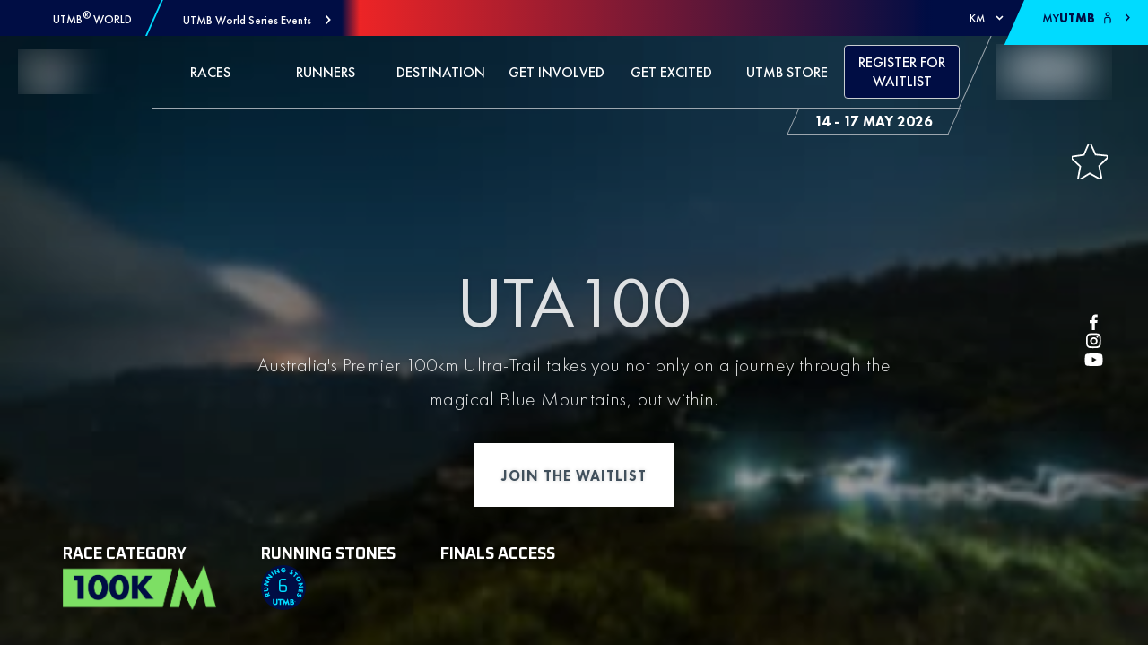

--- FILE ---
content_type: text/css; charset=UTF-8
request_url: https://uta.utmb.world/_next/static/css/b0c6667b2bb7f30a.css
body_size: 4532
content:
@-webkit-keyframes running-stones_zoomIn__bKOfH{0%{opacity:0;transform:scale(.7)}to{opacity:1;transform:scale(1)}}@keyframes running-stones_zoomIn__bKOfH{0%{opacity:0;transform:scale(.7)}to{opacity:1;transform:scale(1)}}@-webkit-keyframes running-stones_zoomInOut__Vu34T{0%{opacity:0;transform:scale(.7)}20%{opacity:1;transform:scale(1)}80%{opacity:1;transform:scale(1)}to{opacity:0;transform:scale(.7)}}@keyframes running-stones_zoomInOut__Vu34T{0%{opacity:0;transform:scale(.7)}20%{opacity:1;transform:scale(1)}80%{opacity:1;transform:scale(1)}to{opacity:0;transform:scale(.7)}}.running-stones_button-base__iRQHr{border:none!important;margin:none;outline:none;border-radius:0;-moz-appearance:none;appearance:none;-webkit-user-select:none;-moz-user-select:none;-ms-user-select:none;user-select:none;cursor:pointer;font-family:inherit;font-size:inherit;text-transform:none;-webkit-font-smoothing:antialiased;-moz-osx-font-smoothing:grayscale;-webkit-appearance:none;align-content:center;align-items:center;justify-content:center;overflow:visible;width:-webkit-max-content;width:-moz-max-content;width:max-content;max-width:100%}.running-stones_button-base__iRQHr svg{display:inline-flex}.running-stones_button-base__iRQHr::-moz-focus-inner{border:0}.running-stones_link-base__jlRyN:active,.running-stones_link-base__jlRyN:focus,.running-stones_link-base__jlRyN:hover,.running-stones_link-base__jlRyN:link,.running-stones_link-base__jlRyN:visited{color:var(--utmb-color-default)!important;text-decoration:none;opacity:.95}.running-stones_link-base__jlRyN:hover{opacity:1}.running-stones_-stretched-link__93TFQ:before{bottom:0;content:"";left:0;pointer-events:auto;position:absolute;right:0;top:0;z-index:1}.running-stones_list-reset__Ghtyi{list-style:none}.running-stones_component-base__gqhWy{margin-top:10rem;margin-bottom:10rem}.running-stones_font-heading-base__uAyZ5{max-width:37.8rem;margin-left:auto;margin-right:auto;margin-bottom:1.5rem;font-weight:500}@media (min-width:768px){.running-stones_font-heading-base__uAyZ5{margin-bottom:2.5rem}}.running-stones_font-subheading-base__wU_2j,.running-stones_font-summary-base__50uJZ{max-width:58.3rem;margin-left:auto;margin-right:auto;line-height:180%}.running-stones_font-summary-base__50uJZ{max-width:37.6rem;font-weight:500}.running-stones_mob_pad__t2CKD{padding:0 2rem!important}@media (min-width:768px){.running-stones_mob_pad__t2CKD{padding:0!important}}.running-stones_svg-icon__ffjS4 path,.running-stones_svg-icon__ffjS4 polygon,.running-stones_svg-icon__ffjS4 rect{fill:var(--utmb-color-default)}.running-stones_svg-icon__ffjS4 circle{stroke:var(--utmb-color-default);stroke-width:1}.running-stones_color-primary__aR6tH{color:var(--utmb-color-primary);fill:var(--utmb-color-primary)}.running-stones_color-secondary__RFW_C{color:var(--utmb-color-secondary);fill:var(--utmb-color-secondary)}.running-stones_hidden__G11jq{display:none!important}.running-stones_runningStoneContent__JVErD{width:auto;display:inline-block;position:relative}.running-stones_runningStoneContent__JVErD .running-stones_runningStonesBg__b__q_{width:5.4rem;height:5.4rem;position:absolute;top:0;left:0}.running-stones_runningStoneContent__JVErD .running-stones_stonesQuantity__cJ6CU{display:flex;position:absolute;top:0;left:0;right:0;bottom:.2rem;width:100%;align-items:center;justify-content:center}@-webkit-keyframes direct-entry_zoomIn__Pa7b6{0%{opacity:0;transform:scale(.7)}to{opacity:1;transform:scale(1)}}@keyframes direct-entry_zoomIn__Pa7b6{0%{opacity:0;transform:scale(.7)}to{opacity:1;transform:scale(1)}}@-webkit-keyframes direct-entry_zoomInOut__P59Ba{0%{opacity:0;transform:scale(.7)}20%{opacity:1;transform:scale(1)}80%{opacity:1;transform:scale(1)}to{opacity:0;transform:scale(.7)}}@keyframes direct-entry_zoomInOut__P59Ba{0%{opacity:0;transform:scale(.7)}20%{opacity:1;transform:scale(1)}80%{opacity:1;transform:scale(1)}to{opacity:0;transform:scale(.7)}}.direct-entry_button-base__a4Op0{border:none!important;margin:none;outline:none;border-radius:0;-moz-appearance:none;appearance:none;-webkit-user-select:none;-moz-user-select:none;-ms-user-select:none;user-select:none;cursor:pointer;font-family:inherit;font-size:inherit;text-transform:none;-webkit-font-smoothing:antialiased;-moz-osx-font-smoothing:grayscale;-webkit-appearance:none;align-content:center;align-items:center;justify-content:center;overflow:visible;width:-webkit-max-content;width:-moz-max-content;width:max-content;max-width:100%}.direct-entry_button-base__a4Op0 svg{display:inline-flex}.direct-entry_button-base__a4Op0::-moz-focus-inner{border:0}.direct-entry_link-base__o_TSA:active,.direct-entry_link-base__o_TSA:focus,.direct-entry_link-base__o_TSA:hover,.direct-entry_link-base__o_TSA:link,.direct-entry_link-base__o_TSA:visited{color:var(--utmb-color-default)!important;text-decoration:none;opacity:.95}.direct-entry_link-base__o_TSA:hover{opacity:1}.direct-entry_-stretched-link__YTqTY:before{bottom:0;content:"";left:0;pointer-events:auto;position:absolute;right:0;top:0;z-index:1}.direct-entry_list-reset__VlGd9{list-style:none}.direct-entry_component-base__on1yj{margin-top:10rem;margin-bottom:10rem}.direct-entry_font-heading-base__9qKLR{max-width:37.8rem;margin-left:auto;margin-right:auto;margin-bottom:1.5rem;font-weight:500}@media (min-width:768px){.direct-entry_font-heading-base__9qKLR{margin-bottom:2.5rem}}.direct-entry_font-subheading-base__j_eB7,.direct-entry_font-summary-base__Uz6JO{max-width:58.3rem;margin-left:auto;margin-right:auto;line-height:180%}.direct-entry_font-summary-base__Uz6JO{max-width:37.6rem;font-weight:500}.direct-entry_mob_pad__8DWTM{padding:0 2rem!important}@media (min-width:768px){.direct-entry_mob_pad__8DWTM{padding:0!important}}.direct-entry_svg-icon__SceGh path,.direct-entry_svg-icon__SceGh polygon,.direct-entry_svg-icon__SceGh rect{fill:var(--utmb-color-default)}.direct-entry_svg-icon__SceGh circle{stroke:var(--utmb-color-default);stroke-width:1}.direct-entry_color-primary__7vm3_{color:var(--utmb-color-primary);fill:var(--utmb-color-primary)}.direct-entry_color-secondary__KSyU7{color:var(--utmb-color-secondary);fill:var(--utmb-color-secondary)}.direct-entry_hidden___0khP{display:none!important}.direct-entry_direct_entry_container__8JOEn{display:flex;width:auto;padding-top:.5rem;position:relative;min-width:170px;max-width:170px}.direct-entry_direct_entry_container__8JOEn img{width:-webkit-fit-content!important;width:-moz-fit-content!important;width:fit-content!important;-o-object-position:left;object-position:left}@media(max-width:768px){.direct-entry_direct_entry_container__8JOEn{min-width:100px}}@media(max-width:400px){.direct-entry_direct_entry_container__8JOEn{min-width:75px}}@-webkit-keyframes stats_zoomIn__5LJwc{0%{opacity:0;transform:scale(.7)}to{opacity:1;transform:scale(1)}}@keyframes stats_zoomIn__5LJwc{0%{opacity:0;transform:scale(.7)}to{opacity:1;transform:scale(1)}}@-webkit-keyframes stats_zoomInOut__2Lqca{0%{opacity:0;transform:scale(.7)}20%{opacity:1;transform:scale(1)}80%{opacity:1;transform:scale(1)}to{opacity:0;transform:scale(.7)}}@keyframes stats_zoomInOut__2Lqca{0%{opacity:0;transform:scale(.7)}20%{opacity:1;transform:scale(1)}80%{opacity:1;transform:scale(1)}to{opacity:0;transform:scale(.7)}}.stats_button-base__OCPwm{border:none!important;margin:none;outline:none;border-radius:0;-moz-appearance:none;appearance:none;-webkit-user-select:none;-moz-user-select:none;-ms-user-select:none;user-select:none;cursor:pointer;font-family:inherit;font-size:inherit;text-transform:none;-webkit-font-smoothing:antialiased;-moz-osx-font-smoothing:grayscale;-webkit-appearance:none;align-content:center;align-items:center;justify-content:center;overflow:visible;width:-webkit-max-content;width:-moz-max-content;width:max-content;max-width:100%}.stats_button-base__OCPwm svg{display:inline-flex}.stats_button-base__OCPwm::-moz-focus-inner{border:0}.stats_link-base__ZakfC:active,.stats_link-base__ZakfC:focus,.stats_link-base__ZakfC:hover,.stats_link-base__ZakfC:link,.stats_link-base__ZakfC:visited{color:var(--utmb-color-default)!important;text-decoration:none;opacity:.95}.stats_link-base__ZakfC:hover{opacity:1}.stats_-stretched-link__Bfc5E:before{bottom:0;content:"";left:0;pointer-events:auto;position:absolute;right:0;top:0;z-index:1}.stats_list-reset__XQ711{list-style:none}.stats_component-base__tiFm6{margin-top:10rem;margin-bottom:10rem}.stats_font-heading-base__9YAZo{max-width:37.8rem;margin-left:auto;margin-right:auto;margin-bottom:1.5rem;font-weight:500}@media (min-width:768px){.stats_font-heading-base__9YAZo{margin-bottom:2.5rem}}.stats_font-subheading-base__cnB3s,.stats_font-summary-base__gV7Cv{max-width:58.3rem;margin-left:auto;margin-right:auto;line-height:180%}.stats_font-summary-base__gV7Cv{max-width:37.6rem;font-weight:500}.stats_mob_pad__yux_9{padding:0 2rem!important}@media (min-width:768px){.stats_mob_pad__yux_9{padding:0!important}}.stats_svg-icon____HaF path,.stats_svg-icon____HaF polygon,.stats_svg-icon____HaF rect{fill:var(--utmb-color-default)}.stats_svg-icon____HaF circle{stroke:var(--utmb-color-default);stroke-width:1}.stats_color-primary__iHzPb{color:var(--utmb-color-primary);fill:var(--utmb-color-primary)}.stats_color-secondary__rHllm{color:var(--utmb-color-secondary);fill:var(--utmb-color-secondary)}.stats_hidden__t3asd{display:none!important}.stats_stat__PZhG8{text-transform:uppercase;text-align:left;width:50%;display:flex;flex-direction:column;justify-content:center;padding:0 3rem;margin:2rem 0}.stats_stat__PZhG8:nth-child(2n){border-left:.2rem solid var(--utmb-color-white-20)}@media (min-width:768px){.stats_stat__PZhG8{width:33%}.stats_stat__PZhG8:nth-child(odd){border-left:.2rem solid var(--utmb-color-white-20)}}@media (min-width:1200px){.stats_stat__PZhG8{width:20%;margin:0;border-left:none;position:relative}.stats_stat__PZhG8:before{position:absolute;top:0;left:0;content:"";width:.2rem;height:4.5rem;background-color:var(--utmb-color-white-20)}.stats_stat__PZhG8:first-child:before{background-color:transparent}.stats_stat__PZhG8:nth-child(1n){border-left:none}}.stats_picks__2sY3n{width:100%;padding:0 2.9rem;position:relative;justify-content:space-between;order:4}@media (min-width:1200px){.stats_picks__2sY3n{position:static;width:100%;justify-content:flex-start;padding:0 3rem;order:1;padding:0}}.stats_picks__2sY3n .stats_stat__PZhG8 p{max-width:10.6rem;max-width:-webkit-fit-content;max-width:-moz-fit-content;max-width:fit-content}.stats_picks__2sY3n .stats_stat__PZhG8:first-of-type{margin-right:12.5rem}.stats_stats_bar_wrapper__fysgm{width:100%}@media (min-width:1200px){.stats_stats_bar_wrapper__fysgm{min-height:10rem}}.stats_bar__Skq12{padding:2rem 0;display:flex;flex-wrap:wrap}@media (min-width:992px){.stats_bar__Skq12{padding:0;width:100%;flex-wrap:nowrap;max-width:1320px;justify-content:space-between}}@media (min-width:1200px){.stats_label_content__6xsKz{font-weight:700}}.stats_racepick_container__E9YBC{padding:0;display:flex;flex-direction:row}.stats_pick_wrapper__ivqY9{max-width:20rem;padding-bottom:4rem;margin-right:5rem;text-transform:uppercase}.stats_pick_wrapper__ivqY9 .stats_categ__gNoxQ{max-height:5rem}.stats_pick_wrapper__ivqY9 .stats_pick_item__htn8B{text-align:left}.pin_absolute__ns6ap{position:absolute}.pin_center__NMNZx{top:50%;left:50%;transform:translate(-50%,-50%)}.pin_cover__1l7c3{width:100%!important;height:100%!important;top:0;right:0;bottom:0;left:0}@-webkit-keyframes popin_zoomIn__vTKAp{0%{opacity:0;transform:scale(.7)}to{opacity:1;transform:scale(1)}}@keyframes popin_zoomIn__vTKAp{0%{opacity:0;transform:scale(.7)}to{opacity:1;transform:scale(1)}}@-webkit-keyframes popin_zoomInOut__TsEDj{0%{opacity:0;transform:scale(.7)}20%{opacity:1;transform:scale(1)}80%{opacity:1;transform:scale(1)}to{opacity:0;transform:scale(.7)}}@keyframes popin_zoomInOut__TsEDj{0%{opacity:0;transform:scale(.7)}20%{opacity:1;transform:scale(1)}80%{opacity:1;transform:scale(1)}to{opacity:0;transform:scale(.7)}}.popin_button-base__HkDcu{border:none!important;margin:none;outline:none;border-radius:0;-moz-appearance:none;appearance:none;-webkit-user-select:none;-moz-user-select:none;-ms-user-select:none;user-select:none;cursor:pointer;font-family:inherit;font-size:inherit;text-transform:none;-webkit-font-smoothing:antialiased;-moz-osx-font-smoothing:grayscale;-webkit-appearance:none;align-content:center;align-items:center;justify-content:center;overflow:visible;width:-webkit-max-content;width:-moz-max-content;width:max-content;max-width:100%}.popin_button-base__HkDcu svg{display:inline-flex}.popin_button-base__HkDcu::-moz-focus-inner{border:0}.popin_link-base__v_aIP:active,.popin_link-base__v_aIP:focus,.popin_link-base__v_aIP:hover,.popin_link-base__v_aIP:link,.popin_link-base__v_aIP:visited{color:var(--utmb-color-default)!important;text-decoration:none;opacity:.95}.popin_link-base__v_aIP:hover{opacity:1}.popin_-stretched-link__j6OWW:before{bottom:0;content:"";left:0;pointer-events:auto;position:absolute;right:0;top:0;z-index:1}.popin_list-reset__WYvZg{list-style:none}.popin_component-base__yoSmD{margin-top:10rem;margin-bottom:10rem}.popin_font-heading-base__ENKjz{max-width:37.8rem;margin-left:auto;margin-right:auto;margin-bottom:1.5rem;font-weight:500}@media (min-width:768px){.popin_font-heading-base__ENKjz{margin-bottom:2.5rem}}.popin_font-subheading-base__zyknE,.popin_font-summary-base__OHvZD{max-width:58.3rem;margin-left:auto;margin-right:auto;line-height:180%}.popin_font-summary-base__OHvZD{max-width:37.6rem;font-weight:500}.popin_mob_pad__NYxiD{padding:0 2rem!important}@media (min-width:768px){.popin_mob_pad__NYxiD{padding:0!important}}.popin_svg-icon__cIYwq path,.popin_svg-icon__cIYwq polygon,.popin_svg-icon__cIYwq rect{fill:var(--utmb-color-default)}.popin_svg-icon__cIYwq circle{stroke:var(--utmb-color-default);stroke-width:1}.popin_color-primary__Mvtkn{color:var(--utmb-color-primary);fill:var(--utmb-color-primary)}.popin_color-secondary__GxnGL{color:var(--utmb-color-secondary);fill:var(--utmb-color-secondary)}.popin_hidden__Bj8Nj{display:none!important}.popin_popin__HX6p3{position:fixed;top:0;left:0;width:100%;height:100%;z-index:9999;background:#00000063;display:flex;justify-content:center;align-items:center;-webkit-backdrop-filter:blur(14px);backdrop-filter:blur(14px)}.popin_popin__HX6p3 .popin_container__bfIX8{color:var(--utmb-color-ws-primary);background:var(--utmb-color-white);padding:4rem 2rem;display:flex;flex-direction:column;gap:2rem;position:relative;overflow:hidden;margin-left:1rem;margin-right:1rem;max-height:calc(100vh - 2rem);overflow-y:auto}.popin_popin__HX6p3 .popin_container__bfIX8.popin_grey__nahje{background:var(--utmb-color-gray)}.popin_popin__HX6p3 .popin_container__bfIX8 .popin_cross___9mrP{position:absolute;top:1rem;right:1rem;cursor:pointer;border:none;background:none;padding:0;margin:0}@-webkit-keyframes button-remake_zoomIn__uG15r{0%{opacity:0;transform:scale(.7)}to{opacity:1;transform:scale(1)}}@keyframes button-remake_zoomIn__uG15r{0%{opacity:0;transform:scale(.7)}to{opacity:1;transform:scale(1)}}@-webkit-keyframes button-remake_zoomInOut__J2n9s{0%{opacity:0;transform:scale(.7)}20%{opacity:1;transform:scale(1)}80%{opacity:1;transform:scale(1)}to{opacity:0;transform:scale(.7)}}@keyframes button-remake_zoomInOut__J2n9s{0%{opacity:0;transform:scale(.7)}20%{opacity:1;transform:scale(1)}80%{opacity:1;transform:scale(1)}to{opacity:0;transform:scale(.7)}}.button-remake_button-base__2NMa2{border:none!important;margin:none;outline:none;border-radius:0;-moz-appearance:none;appearance:none;-webkit-user-select:none;-moz-user-select:none;-ms-user-select:none;user-select:none;cursor:pointer;font-family:inherit;font-size:inherit;text-transform:none;-webkit-font-smoothing:antialiased;-moz-osx-font-smoothing:grayscale;-webkit-appearance:none;align-content:center;align-items:center;justify-content:center;overflow:visible;width:-webkit-max-content;width:-moz-max-content;width:max-content;max-width:100%}.button-remake_button-base__2NMa2 svg{display:inline-flex}.button-remake_button-base__2NMa2::-moz-focus-inner{border:0}.button-remake_link-base___FlUr:active,.button-remake_link-base___FlUr:focus,.button-remake_link-base___FlUr:hover,.button-remake_link-base___FlUr:link,.button-remake_link-base___FlUr:visited{color:var(--utmb-color-default)!important;text-decoration:none;opacity:.95}.button-remake_link-base___FlUr:hover{opacity:1}.button-remake_-stretched-link__4wSej:before{bottom:0;content:"";left:0;pointer-events:auto;position:absolute;right:0;top:0;z-index:1}.button-remake_list-reset__fhqI9{list-style:none}.button-remake_component-base__dG684{margin-top:10rem;margin-bottom:10rem}.button-remake_font-heading-base__knW4g{max-width:37.8rem;margin-left:auto;margin-right:auto;margin-bottom:1.5rem;font-weight:500}@media (min-width:768px){.button-remake_font-heading-base__knW4g{margin-bottom:2.5rem}}.button-remake_font-subheading-base__THtYc,.button-remake_font-summary-base__b_QPv{max-width:58.3rem;margin-left:auto;margin-right:auto;line-height:180%}.button-remake_font-summary-base__b_QPv{max-width:37.6rem;font-weight:500}.button-remake_mob_pad__1y9lc{padding:0 2rem!important}@media (min-width:768px){.button-remake_mob_pad__1y9lc{padding:0!important}}.button-remake_svg-icon__Vt5Kz path,.button-remake_svg-icon__Vt5Kz polygon,.button-remake_svg-icon__Vt5Kz rect{fill:var(--utmb-color-default)}.button-remake_svg-icon__Vt5Kz circle{stroke:var(--utmb-color-default);stroke-width:1}.button-remake_color-primary__kfgsG{color:var(--utmb-color-primary);fill:var(--utmb-color-primary)}.button-remake_color-secondary__NiY4R{color:var(--utmb-color-secondary);fill:var(--utmb-color-secondary)}.button-remake_hidden__SK2Xl{display:none!important}.button-remake_buttonRemake__xi3ZX{text-decoration:none;width:-webkit-fit-content;width:-moz-fit-content;width:fit-content;cursor:pointer;align-items:center;gap:1rem;display:flex;justify-content:center;text-align:center}.button-remake_buttonRemake__xi3ZX.button-remake_solid__ldpoF{padding:2rem 3rem;background:var(--utmb-color-ws-secondary);text-transform:uppercase;transition:.3s;border:0}.button-remake_buttonRemake__xi3ZX.button-remake_solid__ldpoF:hover{filter:brightness(.92);transition:.3s}.button-remake_buttonRemake__xi3ZX.button-remake_solid__ldpoF:active{filter:brightness(.85);transition:.3s}.button-remake_buttonRemake__xi3ZX.button-remake_transparent__ff2J_{padding:1.5rem 2rem;border:2px solid var(--utmb-color-ws-primary);border-radius:150px;transition:.3s;background:transparent}.button-remake_buttonRemake__xi3ZX.button-remake_transparent__ff2J_ .button-remake_label__bX6WK,.button-remake_buttonRemake__xi3ZX.button-remake_transparent__ff2J_ svg{transition:.3s}.button-remake_buttonRemake__xi3ZX.button-remake_transparent__ff2J_:hover{background:var(--utmb-color-ws-primary);transition:.3s}.button-remake_buttonRemake__xi3ZX.button-remake_transparent__ff2J_:hover .button-remake_label__bX6WK{color:var(--utmb-color-white)!important;transition:.3s}.button-remake_buttonRemake__xi3ZX.button-remake_transparent__ff2J_:hover svg{filter:grayscale(1) invert(100%)}.button-remake_buttonRemake__xi3ZX.button-remake_link___T5XV{background:none;border:0}.button-remake_buttonRemake__xi3ZX.button-remake_link___T5XV span{text-decoration:underline}.button-remake_buttonRemake__xi3ZX.button-remake_link___T5XV:hover span{text-decoration:none}@-webkit-keyframes login-modal_zoomIn__K1qMX{0%{opacity:0;transform:scale(.7)}to{opacity:1;transform:scale(1)}}@keyframes login-modal_zoomIn__K1qMX{0%{opacity:0;transform:scale(.7)}to{opacity:1;transform:scale(1)}}@-webkit-keyframes login-modal_zoomInOut__YrMF8{0%{opacity:0;transform:scale(.7)}20%{opacity:1;transform:scale(1)}80%{opacity:1;transform:scale(1)}to{opacity:0;transform:scale(.7)}}@keyframes login-modal_zoomInOut__YrMF8{0%{opacity:0;transform:scale(.7)}20%{opacity:1;transform:scale(1)}80%{opacity:1;transform:scale(1)}to{opacity:0;transform:scale(.7)}}.login-modal_button-base__1U_i_{border:none!important;margin:none;outline:none;border-radius:0;-moz-appearance:none;appearance:none;-webkit-user-select:none;-moz-user-select:none;-ms-user-select:none;user-select:none;cursor:pointer;font-family:inherit;font-size:inherit;text-transform:none;-webkit-font-smoothing:antialiased;-moz-osx-font-smoothing:grayscale;-webkit-appearance:none;align-content:center;align-items:center;justify-content:center;overflow:visible;width:-webkit-max-content;width:-moz-max-content;width:max-content;max-width:100%}.login-modal_button-base__1U_i_ svg{display:inline-flex}.login-modal_button-base__1U_i_::-moz-focus-inner{border:0}.login-modal_link-base__4KbkX:active,.login-modal_link-base__4KbkX:focus,.login-modal_link-base__4KbkX:hover,.login-modal_link-base__4KbkX:link,.login-modal_link-base__4KbkX:visited{color:var(--utmb-color-default)!important;text-decoration:none;opacity:.95}.login-modal_link-base__4KbkX:hover{opacity:1}.login-modal_-stretched-link__E3fGu:before{bottom:0;content:"";left:0;pointer-events:auto;position:absolute;right:0;top:0;z-index:1}.login-modal_list-reset__9RQpk{list-style:none}.login-modal_component-base__Ph53H{margin-top:10rem;margin-bottom:10rem}.login-modal_font-heading-base__63753{max-width:37.8rem;margin-left:auto;margin-right:auto;margin-bottom:1.5rem;font-weight:500}@media (min-width:768px){.login-modal_font-heading-base__63753{margin-bottom:2.5rem}}.login-modal_font-subheading-base__RAw7J,.login-modal_font-summary-base__xeFmF{max-width:58.3rem;margin-left:auto;margin-right:auto;line-height:180%}.login-modal_font-summary-base__xeFmF{max-width:37.6rem;font-weight:500}.login-modal_mob_pad__c9nzG{padding:0 2rem!important}@media (min-width:768px){.login-modal_mob_pad__c9nzG{padding:0!important}}.login-modal_svg-icon__H4C0E path,.login-modal_svg-icon__H4C0E polygon,.login-modal_svg-icon__H4C0E rect{fill:var(--utmb-color-default)}.login-modal_svg-icon__H4C0E circle{stroke:var(--utmb-color-default);stroke-width:1}.login-modal_color-primary__83Zf7{color:var(--utmb-color-primary);fill:var(--utmb-color-primary)}.login-modal_color-secondary__fInPV{color:var(--utmb-color-secondary);fill:var(--utmb-color-secondary)}.login-modal_hidden__vOMCA{display:none!important}.login-modal_loginModal__BLYpp{display:flex;flex-direction:column;gap:2rem}.login-modal_loginModal__BLYpp .login-modal_title__85mo_{text-transform:uppercase}.login-modal_loginModal__BLYpp .login-modal_wrapButtons__RRQ_H{display:flex;justify-content:center;gap:2rem}.login-modal_loginModal__BLYpp .login-modal_wrapButtons__RRQ_H .login-modal_buttonLogin__BuOda,.login-modal_loginModal__BLYpp .login-modal_wrapButtons__RRQ_H .login-modal_buttonRegister__2bkTq{white-space:nowrap}.login-modal_loginModal__BLYpp .login-modal_wrapButtons__RRQ_H .login-modal_buttonLogin__BuOda{border:2px solid var(--utmb-color-ws-primary);background:transparent}@media(max-width:768px){.login-modal_loginModal__BLYpp .login-modal_wrapButtons__RRQ_H{flex-wrap:wrap}.login-modal_loginModal__BLYpp .login-modal_wrapButtons__RRQ_H .login-modal_buttonLogin__BuOda,.login-modal_loginModal__BLYpp .login-modal_wrapButtons__RRQ_H .login-modal_buttonRegister__2bkTq{width:100%}}@-webkit-keyframes race-page-header_zoomIn__GAzDL{0%{opacity:0;transform:scale(.7)}to{opacity:1;transform:scale(1)}}@keyframes race-page-header_zoomIn__GAzDL{0%{opacity:0;transform:scale(.7)}to{opacity:1;transform:scale(1)}}@-webkit-keyframes race-page-header_zoomInOut__BbV5L{0%{opacity:0;transform:scale(.7)}20%{opacity:1;transform:scale(1)}80%{opacity:1;transform:scale(1)}to{opacity:0;transform:scale(.7)}}@keyframes race-page-header_zoomInOut__BbV5L{0%{opacity:0;transform:scale(.7)}20%{opacity:1;transform:scale(1)}80%{opacity:1;transform:scale(1)}to{opacity:0;transform:scale(.7)}}.race-page-header_button-base__9t2hK{border:none!important;margin:none;outline:none;border-radius:0;-moz-appearance:none;appearance:none;-webkit-user-select:none;-moz-user-select:none;-ms-user-select:none;user-select:none;cursor:pointer;font-family:inherit;font-size:inherit;text-transform:none;-webkit-font-smoothing:antialiased;-moz-osx-font-smoothing:grayscale;-webkit-appearance:none;align-content:center;align-items:center;justify-content:center;overflow:visible;width:-webkit-max-content;width:-moz-max-content;width:max-content;max-width:100%}.race-page-header_button-base__9t2hK svg{display:inline-flex}.race-page-header_button-base__9t2hK::-moz-focus-inner{border:0}.race-page-header_link-base__hEx2e:active,.race-page-header_link-base__hEx2e:focus,.race-page-header_link-base__hEx2e:hover,.race-page-header_link-base__hEx2e:link,.race-page-header_link-base__hEx2e:visited{color:var(--utmb-color-default)!important;text-decoration:none;opacity:.95}.race-page-header_link-base__hEx2e:hover{opacity:1}.race-page-header_-stretched-link__HPacJ:before{bottom:0;content:"";left:0;pointer-events:auto;position:absolute;right:0;top:0;z-index:1}.race-page-header_list-reset__Y7UL7{list-style:none}.race-page-header_component-base__YVy_v{margin-top:10rem;margin-bottom:10rem}.race-page-header_font-heading-base__Thm9P{max-width:37.8rem;margin-left:auto;margin-right:auto;margin-bottom:1.5rem;font-weight:500}@media (min-width:768px){.race-page-header_font-heading-base__Thm9P{margin-bottom:2.5rem}}.race-page-header_font-subheading-base__CjyOx,.race-page-header_font-summary-base__R533A{max-width:58.3rem;margin-left:auto;margin-right:auto;line-height:180%}.race-page-header_font-summary-base__R533A{max-width:37.6rem;font-weight:500}.race-page-header_mob_pad__BYRlm{padding:0 2rem!important}@media (min-width:768px){.race-page-header_mob_pad__BYRlm{padding:0!important}}.race-page-header_svg-icon__w1L4x path,.race-page-header_svg-icon__w1L4x polygon,.race-page-header_svg-icon__w1L4x rect{fill:var(--utmb-color-default)}.race-page-header_svg-icon__w1L4x circle{stroke:var(--utmb-color-default);stroke-width:1}.race-page-header_color-primary__TxmNq{color:var(--utmb-color-primary);fill:var(--utmb-color-primary)}.race-page-header_color-secondary__jEto_{color:var(--utmb-color-secondary);fill:var(--utmb-color-secondary)}.race-page-header_hidden__XTwii{display:none!important}.race-page-header_container__oN4R6{position:relative;text-align:center;color:var(--utmb-color-white);width:100vw;height:calc(var(--vh, 1vh)*100 - var(--mobile-bar-height));text-shadow:var(--utmb-text-shadows);display:flex;align-items:center;justify-content:center}@media (min-width:992px){.race-page-header_container__oN4R6{min-height:55rem;height:calc(var(--vh, 1vh)*100 - var(--top-bar-height));padding-top:calc(var(--menu-height) + 8rem);padding-bottom:9rem}}.race-page-header_container__oN4R6 .race-page-header_follow___hX8s{position:absolute;right:25px;top:120px;z-index:6;width:auto;display:inline-flex;align-items:center}.race-page-header_container__oN4R6 .race-page-header_follow___hX8s svg{width:32px;height:32px}@media (min-width:576px){.race-page-header_container__oN4R6 .race-page-header_follow___hX8s{right:25px;top:80px}}@media (min-width:992px){.race-page-header_container__oN4R6 .race-page-header_follow___hX8s{top:120px;right:45px}.race-page-header_container__oN4R6 .race-page-header_follow___hX8s svg{width:40px;height:40px}}.race-page-header_container__oN4R6 .race-page-header_img__ilWEG{position:absolute;top:0;left:0;right:0;bottom:0;width:100%;height:calc(var(--vh, 1vh)*100);z-index:-5!important}.race-page-header_container__oN4R6 .race-page-header_img__ilWEG.race-page-header_filter__WO_48{filter:var(--utmb-filter-bgimg)!important}.race-page-header_container__oN4R6 .race-page-header_img_logo_wrapper__L9oNu{position:relative;overflow:hidden;width:15rem;height:10rem;margin:0 auto}@media (min-width:992px){.race-page-header_container__oN4R6 .race-page-header_img_logo_wrapper__L9oNu{display:none}}.race-page-header_container__oN4R6 .race-page-header_img_logo_wrapper__L9oNu .race-page-header_mobile_logo__f5PEJ{z-index:200;max-width:12rem;margin-bottom:5rem}@media (min-width:576px){.race-page-header_container__oN4R6 .race-page-header_img_logo_wrapper__L9oNu .race-page-header_mobile_logo__f5PEJ{max-width:13rem;margin-top:2rem;margin-bottom:5rem}}@media (min-width:768px){.race-page-header_container__oN4R6 .race-page-header_img_logo_wrapper__L9oNu .race-page-header_mobile_logo__f5PEJ{display:none!important}}.race-page-header_container__oN4R6 .race-page-header_page_header_pcenter__LRXfi{position:relative;z-index:10;width:100vw}.race-page-header_container__oN4R6 .race-page-header_page_header_pcenter__LRXfi .race-page-header_race_CSS__2hNx2{font-size:1.2rem}@media (min-width:992px){.race-page-header_container__oN4R6 .race-page-header_page_header_pcenter__LRXfi .race-page-header_race_CSS__2hNx2{font-size:1.4rem;font-size:1.6rem}}.race-page-header_container__oN4R6 .race-page-header_page_header_pcenter__LRXfi .race-page-header_spacer__iP_WX{height:unset}@media (min-width:992px){.race-page-header_container__oN4R6 .race-page-header_page_header_pcenter__LRXfi .race-page-header_spacer__iP_WX{height:2.6rem}}.race-page-header_container__oN4R6 .race-page-header_page_header_pcenter__LRXfi .race-page-header_ph_title__ASEK1{color:hsla(0,0%,100%,.85);margin:auto;width:75%}@media (min-width:992px){.race-page-header_container__oN4R6 .race-page-header_page_header_pcenter__LRXfi .race-page-header_ph_title__ASEK1{font-size:6rem;font-size:clamp(6rem,7vw,8rem)}}@media (min-width:1400px){.race-page-header_container__oN4R6 .race-page-header_page_header_pcenter__LRXfi .race-page-header_ph_title__ASEK1{font-size:8rem;font-size:clamp(8rem,6.2vw,10rem)}}.race-page-header_container__oN4R6 .race-page-header_page_header_pcenter__LRXfi .race-page-header_ph_summary__6YyIX{margin:0 auto;font-size:2.2rem;font-weight:400!important;letter-spacing:.4px!important;line-height:3rem;color:hsla(0,0%,100%,.9);max-width:90%}@media (min-width:992px){.race-page-header_container__oN4R6 .race-page-header_page_header_pcenter__LRXfi .race-page-header_ph_summary__6YyIX{max-width:75rem;line-height:clamp(3rem,3vw,4rem)}}.race-page-header_container__oN4R6 .race-page-header_link__sx_EU{position:relative;z-index:1}.race-page-header_container__oN4R6 .race-page-header_events_slider__hVINT,.race-page-header_container__oN4R6 .race-page-header_social_share__bfg75{z-index:50}.race-page-header_container__oN4R6 .race-page-header_stats__E_h8Q{position:absolute;bottom:0;left:0;right:0;width:100vw;padding:0 3rem}.race-page-header_placeholder__ORrwN{width:100%;height:12rem}
/*# sourceMappingURL=b0c6667b2bb7f30a.css.map*/

--- FILE ---
content_type: text/css; charset=UTF-8
request_url: https://uta.utmb.world/_next/static/css/c4795807ca754fe2.css
body_size: 1295
content:
@-webkit-keyframes anchors-navigation_zoomIn__lteR3{0%{opacity:0;transform:scale(.7)}to{opacity:1;transform:scale(1)}}@keyframes anchors-navigation_zoomIn__lteR3{0%{opacity:0;transform:scale(.7)}to{opacity:1;transform:scale(1)}}@-webkit-keyframes anchors-navigation_zoomInOut__ZZmmI{0%{opacity:0;transform:scale(.7)}20%{opacity:1;transform:scale(1)}80%{opacity:1;transform:scale(1)}to{opacity:0;transform:scale(.7)}}@keyframes anchors-navigation_zoomInOut__ZZmmI{0%{opacity:0;transform:scale(.7)}20%{opacity:1;transform:scale(1)}80%{opacity:1;transform:scale(1)}to{opacity:0;transform:scale(.7)}}.anchors-navigation_button-base__rjjox{border:none!important;margin:none;outline:none;border-radius:0;-moz-appearance:none;appearance:none;-webkit-user-select:none;-moz-user-select:none;-ms-user-select:none;user-select:none;cursor:pointer;font-family:inherit;font-size:inherit;text-transform:none;-webkit-font-smoothing:antialiased;-moz-osx-font-smoothing:grayscale;-webkit-appearance:none;align-content:center;align-items:center;justify-content:center;overflow:visible;width:-webkit-max-content;width:-moz-max-content;width:max-content;max-width:100%}.anchors-navigation_button-base__rjjox svg{display:inline-flex}.anchors-navigation_button-base__rjjox::-moz-focus-inner{border:0}.anchors-navigation_link-base__Cf57q:active,.anchors-navigation_link-base__Cf57q:focus,.anchors-navigation_link-base__Cf57q:hover,.anchors-navigation_link-base__Cf57q:link,.anchors-navigation_link-base__Cf57q:visited{color:var(--utmb-color-default)!important;text-decoration:none;opacity:.95}.anchors-navigation_link-base__Cf57q:hover{opacity:1}.anchors-navigation_-stretched-link__QbHzW:before{bottom:0;content:"";left:0;pointer-events:auto;position:absolute;right:0;top:0;z-index:1}.anchors-navigation_list-reset__XXaGD{list-style:none}.anchors-navigation_component-base__ezsWm{margin-top:10rem;margin-bottom:10rem}.anchors-navigation_font-heading-base__GI9xd{max-width:37.8rem;margin-left:auto;margin-right:auto;margin-bottom:1.5rem;font-weight:500}@media (min-width:768px){.anchors-navigation_font-heading-base__GI9xd{margin-bottom:2.5rem}}.anchors-navigation_font-subheading-base__zimdN,.anchors-navigation_font-summary-base__mL_gb{max-width:58.3rem;margin-left:auto;margin-right:auto;line-height:180%}.anchors-navigation_font-summary-base__mL_gb{max-width:37.6rem;font-weight:500}.anchors-navigation_mob_pad__JJ6Y9{padding:0 2rem!important}@media (min-width:768px){.anchors-navigation_mob_pad__JJ6Y9{padding:0!important}}.anchors-navigation_svg-icon__S82QL path,.anchors-navigation_svg-icon__S82QL polygon,.anchors-navigation_svg-icon__S82QL rect{fill:var(--utmb-color-default)}.anchors-navigation_svg-icon__S82QL circle{stroke:var(--utmb-color-default);stroke-width:1}.anchors-navigation_color-primary__ggTSz{color:var(--utmb-color-primary);fill:var(--utmb-color-primary)}.anchors-navigation_color-secondary__I5W6m{color:var(--utmb-color-secondary);fill:var(--utmb-color-secondary)}.anchors-navigation_hidden__MVEXW{display:none!important}.anchors-navigation_sticky__1Dexi{position:-webkit-sticky;position:sticky;top:0;left:0;right:0;z-index:calc(var(--utmb-zindex-nav) - 1);background-color:var(--utmb-color-background);border-bottom:.1rem solid var(--utmb-color-border-light-gray);box-shadow:0 1rem 1.5rem rgba(0,0,0,.1)!important;display:flex;transition:top .5s}@media(orientation:landscape){.anchors-navigation_sticky__1Dexi{top:0}}.anchors-navigation_sticky__1Dexi div:first-child{display:flex!important;justify-content:space-between}.anchors-navigation_sticky__1Dexi.anchors-navigation_menu_is_hidden__Xp7GV{top:0}@media (min-width:768px){.anchors-navigation_sticky__1Dexi.anchors-navigation_menu_is_hidden__Xp7GV{top:var(--top-bar-height)}}.anchors-navigation_container__ml642{display:flex;padding:0;color:var(--utmb-color-black);background-color:var(--utmb-color-background);overflow-x:auto}@media (min-width:768px){.anchors-navigation_container__ml642{overflow-x:visible}}.anchors-navigation_container__ml642 .anchors-navigation_link__MDckX{display:inline-block;padding:2rem;border:none;background:none;font-size:1.6rem;line-height:2.4rem;text-align:left;text-transform:uppercase;white-space:nowrap;cursor:pointer;text-align:center}@media (min-width:768px){.anchors-navigation_container__ml642 .anchors-navigation_link__MDckX{min-width:15rem;font-size:1.4rem;line-height:2rem;white-space:normal}}.anchors-navigation_container__ml642 .anchors-navigation_link__MDckX.anchors-navigation_selected__KWGGd{position:relative}.anchors-navigation_container__ml642 .anchors-navigation_link__MDckX.anchors-navigation_selected__KWGGd:after{content:"";position:absolute;right:0;bottom:0;left:0;height:.2rem;background-color:var(--utmb-color-black)}.anchors-navigation_container__ml642 .anchors-navigation_link__MDckX+.anchors-navigation_link__MDckX{margin-left:2.5rem}@media (min-width:768px){.anchors-navigation_container__ml642 .anchors-navigation_link__MDckX+.anchors-navigation_link__MDckX{margin-left:7.5rem}}
/*# sourceMappingURL=c4795807ca754fe2.css.map*/

--- FILE ---
content_type: text/css; charset=UTF-8
request_url: https://uta.utmb.world/_next/static/css/fcd3971e0fb9a336.css
body_size: 238
content:
.pin_absolute__ns6ap{position:absolute}.pin_center__NMNZx{top:50%;left:50%;transform:translate(-50%,-50%)}.pin_cover__1l7c3{width:100%!important;height:100%!important;top:0;right:0;bottom:0;left:0}.section-custom-bg_main__4tlXr{overflow:hidden;background-repeat:no-repeat;position:relative;z-index:10}
/*# sourceMappingURL=fcd3971e0fb9a336.css.map*/

--- FILE ---
content_type: text/css; charset=UTF-8
request_url: https://uta.utmb.world/_next/static/css/61dc8d8e535375e6.css
body_size: 5833
content:
@-webkit-keyframes table_zoomIn__veZut{0%{opacity:0;transform:scale(.7)}to{opacity:1;transform:scale(1)}}@keyframes table_zoomIn__veZut{0%{opacity:0;transform:scale(.7)}to{opacity:1;transform:scale(1)}}@-webkit-keyframes table_zoomInOut__72cDm{0%{opacity:0;transform:scale(.7)}20%{opacity:1;transform:scale(1)}80%{opacity:1;transform:scale(1)}to{opacity:0;transform:scale(.7)}}@keyframes table_zoomInOut__72cDm{0%{opacity:0;transform:scale(.7)}20%{opacity:1;transform:scale(1)}80%{opacity:1;transform:scale(1)}to{opacity:0;transform:scale(.7)}}.table_button-base__x8TB2,.table_table_tr_button__v2L1h{border:none!important;margin:none;outline:none;border-radius:0;-moz-appearance:none;appearance:none;-webkit-user-select:none;-moz-user-select:none;-ms-user-select:none;user-select:none;cursor:pointer;font-family:inherit;font-size:inherit;text-transform:none;-webkit-font-smoothing:antialiased;-moz-osx-font-smoothing:grayscale;-webkit-appearance:none;align-content:center;align-items:center;justify-content:center;overflow:visible;width:-webkit-max-content;width:-moz-max-content;width:max-content;max-width:100%}.table_button-base__x8TB2 svg,.table_table_tr_button__v2L1h svg{display:inline-flex}.table_button-base__x8TB2::-moz-focus-inner,.table_table_tr_button__v2L1h::-moz-focus-inner{border:0}.table_link-base__kKpHs:active,.table_link-base__kKpHs:focus,.table_link-base__kKpHs:hover,.table_link-base__kKpHs:link,.table_link-base__kKpHs:visited{color:var(--utmb-color-default)!important;text-decoration:none;opacity:.95}.table_link-base__kKpHs:hover{opacity:1}.table_-stretched-link__DmVdi:before{bottom:0;content:"";left:0;pointer-events:auto;position:absolute;right:0;top:0;z-index:1}.table_list-reset__UV6yQ{list-style:none}.table_component-base__x3_xU{margin-top:10rem;margin-bottom:10rem}.table_font-heading-base__dKA96{max-width:37.8rem;margin-left:auto;margin-right:auto;margin-bottom:1.5rem;font-weight:500}@media (min-width:768px){.table_font-heading-base__dKA96{margin-bottom:2.5rem}}.table_font-subheading-base__HqXV5,.table_font-summary-base__A5PDq{max-width:58.3rem;margin-left:auto;margin-right:auto;line-height:180%}.table_font-summary-base__A5PDq{max-width:37.6rem;font-weight:500}.table_mob_pad__K_qkR{padding:0 2rem!important}@media (min-width:768px){.table_mob_pad__K_qkR{padding:0!important}}.table_svg-icon__yqD0c path,.table_svg-icon__yqD0c polygon,.table_svg-icon__yqD0c rect{fill:var(--utmb-color-default)}.table_svg-icon__yqD0c circle{stroke:var(--utmb-color-default);stroke-width:1}.table_color-primary__2KfJN{color:var(--utmb-color-primary);fill:var(--utmb-color-primary)}.table_color-secondary__Xv70B{color:var(--utmb-color-secondary);fill:var(--utmb-color-secondary)}.table_hidden__ttwIK{display:none!important}.table_table_button_link__P6JF_:active,.table_table_button_link__P6JF_:focus,.table_table_button_link__P6JF_:hover,.table_table_button_link__P6JF_:link,.table_table_button_link__P6JF_:visited{text-decoration:none!important}.table_table_button_v1__TdjuA{display:flex;width:100%;padding:.5rem 0;border-radius:2.5rem;min-width:12.5rem!important;text-align:center;justify-content:center;color:var(--utmb-color-white);background-color:var(--utmb-color-default);transition:backgroundColor 1s;text-transform:uppercase!important}.table_table_button_v1__TdjuA .table_table_button_v1_content__1Du_Y{height:1.5rem;display:flex;justify-content:center;align-items:center}.table_table_button_v1__TdjuA .table_table_button_v1_content__1Du_Y .table_table_button_v1_label__s76fL{height:1.5rem;line-height:1.6rem;letter-spacing:.5px;margin-left:.5rem}.table_table_button_v1__TdjuA:hover{background-color:var(--utmb-color-blue);transition:backgroundColor 1s}.table_table_favourite__WYUJB{height:2.5rem;display:flex;align-items:center}.table_table_favourite__WYUJB:hover{cursor:pointer}.table_race_agenda_list_item__uOUc7{width:100%}.table_race_agenda_list_item__uOUc7 .table_list_item_date__h4FWe{background:#fff;text-transform:uppercase;padding:1.6rem}@media (min-width:1200px){.table_race_agenda_list_item__uOUc7 .table_list_item_date__h4FWe{padding:1.6rem 5.5rem}}.table_table_flag__DuafM{height:2.8rem!important;padding:.5rem 0}.table_table_flag__DuafM span{display:flex;max-height:2.8rem!important;box-shadow:0 0 .5rem rgba(0,0,0,.3)}.table_table__LTxFF{margin-bottom:4rem;border-spacing:0;box-shadow:0 .2rem 2rem rgba(0,0,0,.2)!important;transition:box-shadow 1s ease-in-out}.table_table__LTxFF:hover{box-shadow:0 .2rem 2rem rgba(0,0,0,.3)!important;transition:box-shadow 1s ease-in-out}.table_table_tr__SpB1b{background:var(--utmb-color-gray);padding:1.6rem 2rem;position:absolute;width:calc(100% - var(--scrollbar-width));max-width:179rem;z-index:1}@media (min-width:768px){.table_table_tr__SpB1b{padding:1.6rem 5.5rem}}.table_table_th__vQ1DR{overflow-y:auto;overflow-x:hidden;margin-right:var(--scrollbar-width)}@media (min-width:768px){.table_table_th__vQ1DR{overflow-y:inherit;margin-right:3.2rem}}.table_table_th__vQ1DR:last-child{margin-right:0}.table_table_body__vFFPq{height:auto;overflow-y:hidden;overflow-x:hidden;background:var(--utmb-color-white-light);padding-top:10rem}.table_table_tr_data__M5f2z{min-height:2rem;align-items:center;border-bottom:.1rem solid var(--utmb-color-border-gray);padding:1.6rem 2rem;flex-direction:column}@media (min-width:768px){.table_table_tr_data__M5f2z{padding:2.1rem 5.5rem}}@media (min-width:1200px){.table_table_tr_data__M5f2z{flex-direction:column}}.table_table_tr_data__M5f2z:last-child{border-bottom:none}@media (min-width:768px){.table_table_tr_data__M5f2z:hover{background:var(--utmb-color-white-light-hover)}}.table_table_tr_data__M5f2z .table_table_tr_visible_data__md_9f{width:100%}@media (min-width:768px){.table_table_tr_data__M5f2z .table_table_tr_visible_data__md_9f{padding-bottom:0}}.table_table_td___j7Lm{margin-right:1.6rem}@media (min-width:768px){.table_table_td___j7Lm{margin-right:3.2rem;display:flex;align-items:flex-start}}.table_table_td___j7Lm a{width:100%}.table_table_td___j7Lm:last-child{margin-right:0}.table_table_td___j7Lm:nth-child(2),.table_table_th__vQ1DR:nth-child(2){display:none}@media (min-width:400px){.table_table_td___j7Lm:nth-child(2),.table_table_th__vQ1DR:nth-child(2){display:inline}}.table_table_td___j7Lm:nth-child(n+4),.table_table_th__vQ1DR:nth-child(n+4){display:none}@media (min-width:992px){.table_table_td___j7Lm:nth-child(n+4),.table_table_th__vQ1DR:nth-child(n+4){display:inline}}.table_table_td___j7Lm:nth-child(n+5),.table_table_th__vQ1DR:nth-child(n+5){display:inline}@media (max-width:575.98px){.table_table_td___j7Lm:nth-child(n+5),.table_table_th__vQ1DR:nth-child(n+5){display:none}}.table_table_tr_button__v2L1h{filter:none!important;background:none!important;position:absolute;right:0}@media (min-width:1200px){.table_table_tr_button__v2L1h{display:none!important}}.table_table_tr_button__v2L1h:hover{cursor:pointer}.table_table_tr_button__v2L1h svg{transform:scale(.6)}.table_table_tr_button_rankings__5MSkU{display:inline-block!important}@media (min-width:1200px){.table_table_tr_button_rankings__5MSkU{display:inline-block!important}}@media (min-width:1400px){.table_table_tr_button_rankings__5MSkU{display:none!important}}.table_table_tr_collapsed_data__FtOYN{display:block;width:100%;min-height:3rem;border-top:.1rem solid var(--utmb-color-border-gray);padding:1.6rem 0 .8rem;margin-top:1.6rem}@media (min-width:768px){.table_table_tr_collapsed_data__FtOYN{padding:1.8rem 0 .8rem}}@media (min-width:1200px){.table_table_tr_collapsed_data__FtOYN{display:none!important}}.table_table_tr_collapsed_data__FtOYN .table_table_tr_cd_item__sFuy9{margin-bottom:1rem;display:flex;flex-direction:row;place-items:center;justify-content:center;gap:1.6rem;margin:3px auto!important}.table_table_tr_collapsed_data__FtOYN .table_table_tr_cd_item__sFuy9>p{width:50%}.table_table_tr_collapsed_data__FtOYN .table_table_tr_cd_item__sFuy9>p:first-child{text-align:right}.table_table_tr_collapsed_data__FtOYN .table_table_tr_cd_item__sFuy9:last-child{max-width:15rem}.table_table_tr_collapsed_data_rankings__NkvW4{display:block!important}@media (min-width:1200px){.table_table_tr_collapsed_data_rankings__NkvW4{display:block!important}}@media (min-width:1400px){.table_table_tr_collapsed_data_rankings__NkvW4{display:none!important}}:root{--reach-dialog:1}[data-reach-dialog-overlay]{background:rgba(0,0,0,.33);position:fixed;top:0;right:0;bottom:0;left:0;overflow:auto}[data-reach-dialog-content]{width:50vw;margin:10vh auto;background:#fff;padding:2rem;outline:none}@-webkit-keyframes map_zoomIn__EoiiT{0%{opacity:0;transform:scale(.7)}to{opacity:1;transform:scale(1)}}@keyframes map_zoomIn__EoiiT{0%{opacity:0;transform:scale(.7)}to{opacity:1;transform:scale(1)}}@-webkit-keyframes map_zoomInOut__1wBhW{0%{opacity:0;transform:scale(.7)}20%{opacity:1;transform:scale(1)}80%{opacity:1;transform:scale(1)}to{opacity:0;transform:scale(.7)}}@keyframes map_zoomInOut__1wBhW{0%{opacity:0;transform:scale(.7)}20%{opacity:1;transform:scale(1)}80%{opacity:1;transform:scale(1)}to{opacity:0;transform:scale(.7)}}.map_button-base__3xA26{border:none!important;margin:none;outline:none;border-radius:0;-moz-appearance:none;appearance:none;-webkit-user-select:none;-moz-user-select:none;-ms-user-select:none;user-select:none;cursor:pointer;font-family:inherit;font-size:inherit;text-transform:none;-webkit-font-smoothing:antialiased;-moz-osx-font-smoothing:grayscale;-webkit-appearance:none;align-content:center;align-items:center;justify-content:center;overflow:visible;width:-webkit-max-content;width:-moz-max-content;width:max-content;max-width:100%}.map_button-base__3xA26 svg{display:inline-flex}.map_button-base__3xA26::-moz-focus-inner{border:0}.map_link-base__e7LCb:active,.map_link-base__e7LCb:focus,.map_link-base__e7LCb:hover,.map_link-base__e7LCb:link,.map_link-base__e7LCb:visited{color:var(--utmb-color-default)!important;text-decoration:none;opacity:.95}.map_link-base__e7LCb:hover{opacity:1}.map_-stretched-link__wi7Cx:before{bottom:0;content:"";left:0;pointer-events:auto;position:absolute;right:0;top:0;z-index:1}.map_list-reset__dbh88{list-style:none}.map_component-base__oCE58{margin-top:10rem;margin-bottom:10rem}.map_font-heading-base__ou7Gq{max-width:37.8rem;margin-left:auto;margin-right:auto;margin-bottom:1.5rem;font-weight:500}@media (min-width:768px){.map_font-heading-base__ou7Gq{margin-bottom:2.5rem}}.map_font-subheading-base__V51sz,.map_font-summary-base__bCv7J{max-width:58.3rem;margin-left:auto;margin-right:auto;line-height:180%}.map_font-summary-base__bCv7J{max-width:37.6rem;font-weight:500}.map_mob_pad__Bdjwq{padding:0 2rem!important}@media (min-width:768px){.map_mob_pad__Bdjwq{padding:0!important}}.map_svg-icon__2_TFM path,.map_svg-icon__2_TFM polygon,.map_svg-icon__2_TFM rect{fill:var(--utmb-color-default)}.map_svg-icon__2_TFM circle{stroke:var(--utmb-color-default);stroke-width:1}.map_color-primary__iPRJc{color:var(--utmb-color-primary);fill:var(--utmb-color-primary)}.map_color-secondary__Gp9TS{color:var(--utmb-color-secondary);fill:var(--utmb-color-secondary)}.map_hidden__zGX_y{display:none!important}.map_infos_wrapper__bYvAs{margin-bottom:1.6rem}.map_infos_wrapper__bYvAs .map_content__IMiv6{font-weight:700;color:var(--utmb-color-race-primary-darken)}.map_infos_wrapper__bYvAs span{text-transform:lowercase;margin-left:.4rem}.map_label__6P9sw{margin-bottom:.5rem}.map_services_wrapper__vsLcW{padding-bottom:.5rem;display:flex;flex-wrap:wrap}.map_services_wrapper__vsLcW .map_service_element__lcRn8{display:flex;align-items:center}@media (min-width:768px){.map_services_wrapper__vsLcW .map_service_element__lcRn8{width:50%}}.map_services_wrapper__vsLcW .map_service_element__lcRn8 .map_service_icon__0Tzd9{margin-right:1rem}.map_services_wrapper__vsLcW .map_service_element__lcRn8 .map_service_name__5YtPU{display:none;color:var(--utmb-color-race-primary-darken)}@media (min-width:768px){.map_services_wrapper__vsLcW .map_service_element__lcRn8 .map_service_name__5YtPU{display:block}}.map_popup_wrapper__k7WtF{width:30rem;padding:2rem}.map_cluster_container__gDUxt{position:relative;background-color:transparent;color:var(--utmb-color-leaflet-marker-color);width:100%;height:100%;display:flex;justify-content:center;align-items:center}.map_cluster_container__gDUxt:before{background-color:var(--utmb-color-leaflet-marker-bg-color);z-index:-1;content:"";position:absolute;width:6.5rem;height:100%;top:0;left:-1.3rem;right:0;bottom:0;transform:skew(-25deg)}.map_worldmap_marker__RyJvL{position:relative;display:flex;overflow:visible}.map_worldmap_marker__RyJvL>div{position:absolute;top:35%;left:115px;width:100%;white-space:nowrap;display:flex;flex-direction:column;align-items:flex-start;justify-content:center;height:2.5em}.map_worldmap_marker__RyJvL.map_bigger__CpWbO{top:-25px;left:-34.5px}.map_worldmap_marker__RyJvL.map_bigger__CpWbO>svg:first-child{width:207px!important;height:150px!important}.map_worldmap_marker__RyJvL.map_bigger__CpWbO>svg.map_icon_final__n5Gub{position:absolute;top:35%;left:100px;height:35px;width:35px}.map_worldmap_marker__RyJvL.map_bigger__CpWbO>svg.map_icon_major__MwWbw{position:absolute;top:36%;left:90px;height:35px;width:55px}.map_worldmap_marker__RyJvL.map_bigger__CpWbO>div{top:38%;left:170px;width:100%}.map_worldmap_marker_open__R20XE{position:absolute;bottom:30px;padding:10px;min-height:40px;display:flex;align-items:center;color:#fff;transform:skew(-24deg);overflow:visible}.map_worldmap_marker_open__R20XE>div{transform:skew(24deg);padding:10px;display:flex;flex-direction:column;align-items:flex-start}.map_worldmap_marker_open__R20XE>div .map_title__Uh3yp{text-transform:uppercase}.map_worldmap_marker_open__R20XE>div .map_icon_final__n5Gub,.map_worldmap_marker_open__R20XE>div .map_icon_major__MwWbw{width:65px;height:50px}.map_worldmap_marker_open__R20XE>div>div{display:flex;flex-direction:row;white-space:nowrap;align-items:center}.map_worldmap_marker_open__R20XE:after{content:"";position:absolute;display:block;bottom:-5px;left:93px;transform:skew(24deg) rotate(-45deg);width:10px;height:10px;background-color:inherit}@-webkit-keyframes race-profile-dialog_zoomIn__xepMe{0%{opacity:0;transform:scale(.7)}to{opacity:1;transform:scale(1)}}@keyframes race-profile-dialog_zoomIn__xepMe{0%{opacity:0;transform:scale(.7)}to{opacity:1;transform:scale(1)}}@-webkit-keyframes race-profile-dialog_zoomInOut__QuO12{0%{opacity:0;transform:scale(.7)}20%{opacity:1;transform:scale(1)}80%{opacity:1;transform:scale(1)}to{opacity:0;transform:scale(.7)}}@keyframes race-profile-dialog_zoomInOut__QuO12{0%{opacity:0;transform:scale(.7)}20%{opacity:1;transform:scale(1)}80%{opacity:1;transform:scale(1)}to{opacity:0;transform:scale(.7)}}.race-profile-dialog_button-base__O1Y5f{border:none!important;margin:none;outline:none;border-radius:0;-moz-appearance:none;appearance:none;-webkit-user-select:none;-moz-user-select:none;-ms-user-select:none;user-select:none;cursor:pointer;font-family:inherit;font-size:inherit;text-transform:none;-webkit-font-smoothing:antialiased;-moz-osx-font-smoothing:grayscale;-webkit-appearance:none;align-content:center;align-items:center;justify-content:center;overflow:visible;width:-webkit-max-content;width:-moz-max-content;width:max-content;max-width:100%}.race-profile-dialog_button-base__O1Y5f svg{display:inline-flex}.race-profile-dialog_button-base__O1Y5f::-moz-focus-inner{border:0}.race-profile-dialog_link-base__e2lWF:active,.race-profile-dialog_link-base__e2lWF:focus,.race-profile-dialog_link-base__e2lWF:hover,.race-profile-dialog_link-base__e2lWF:link,.race-profile-dialog_link-base__e2lWF:visited{color:var(--utmb-color-default)!important;text-decoration:none;opacity:.95}.race-profile-dialog_link-base__e2lWF:hover{opacity:1}.race-profile-dialog_-stretched-link__Wd1ud:before{bottom:0;content:"";left:0;pointer-events:auto;position:absolute;right:0;top:0;z-index:1}.race-profile-dialog_list-reset__yG7GP{list-style:none}.race-profile-dialog_component-base__boddo{margin-top:10rem;margin-bottom:10rem}.race-profile-dialog_font-heading-base__eOGV1{max-width:37.8rem;margin-left:auto;margin-right:auto;margin-bottom:1.5rem;font-weight:500}@media (min-width:768px){.race-profile-dialog_font-heading-base__eOGV1{margin-bottom:2.5rem}}.race-profile-dialog_font-subheading-base__de7fG,.race-profile-dialog_font-summary-base__U262T{max-width:58.3rem;margin-left:auto;margin-right:auto;line-height:180%}.race-profile-dialog_font-summary-base__U262T{max-width:37.6rem;font-weight:500}.race-profile-dialog_mob_pad__sn54s{padding:0 2rem!important}@media (min-width:768px){.race-profile-dialog_mob_pad__sn54s{padding:0!important}}.race-profile-dialog_svg-icon__7Ds4s path,.race-profile-dialog_svg-icon__7Ds4s polygon,.race-profile-dialog_svg-icon__7Ds4s rect{fill:var(--utmb-color-default)}.race-profile-dialog_svg-icon__7Ds4s circle{stroke:var(--utmb-color-default);stroke-width:1}.race-profile-dialog_color-primary__ZDlal{color:var(--utmb-color-primary);fill:var(--utmb-color-primary)}.race-profile-dialog_color-secondary__8UCGU{color:var(--utmb-color-secondary);fill:var(--utmb-color-secondary)}.race-profile-dialog_hidden__TuX1b{display:none!important}.race-profile-dialog_services_modal__8JIpj [data-reach-dialog-content]{position:absolute;margin:0 auto;top:50%;left:50%;width:90%;max-width:75rem;transform:translateX(-50%) translateY(-50%);background:var(--utmb-color-white);box-shadow:0 1.2rem 4.4rem 0 rgba(0,0,0,.5);padding:4rem 3rem 3rem;outline:none}@media (min-width:768px){.race-profile-dialog_services_modal__8JIpj [data-reach-dialog-content]{padding:5rem 5rem 3rem}}.race-profile-dialog_services_modal__8JIpj [data-reach-dialog-content] div>p:first-child{text-transform:uppercase}.race-profile-dialog_services_modal__8JIpj [data-reach-dialog-content] .race-profile-dialog_button_close__WpcYA{position:absolute;right:2rem;top:2rem;cursor:pointer;background:none;border:none;padding:.5rem;z-index:1}.race-profile-dialog_services_modal__8JIpj [data-reach-dialog-content] .race-profile-dialog_regular_badge__SMd10{box-shadow:0 .2rem .6rem rgba(0,0,0,.25);background-color:var(--utmb-color-white);width:6rem;height:6rem;border-radius:50%;position:absolute;top:-3rem;left:5rem;display:flex;align-items:center;justify-content:center}.race-profile-dialog_services_modal__8JIpj [data-reach-dialog-content] .race-profile-dialog_regular_badge__SMd10.race-profile-dialog_dashed_badge__YX_yZ{border:.3rem dashed var(--utmb-color-race-primary)}.race-profile-dialog_services_modal__8JIpj [data-reach-dialog-content] .race-profile-dialog_content_flex__9Xi5K{width:100%;display:flex;flex-direction:row;flex-wrap:wrap}.race-profile-dialog_services_modal__8JIpj [data-reach-dialog-content] .race-profile-dialog_content_flex__9Xi5K>div{width:50%}.race-profile-dialog_services_modal__8JIpj [data-reach-dialog-content] .race-profile-dialog_title_btn_flex__zxOnH{display:flex;justify-content:space-between;align-items:center;margin-bottom:1rem}.race-profile-dialog_services_modal__8JIpj [data-reach-dialog-content] .race-profile-dialog_title_btn_flex__zxOnH .race-profile-dialog_title__Df2pl{text-transform:uppercase;text-align:left}.race-profile-dialog_services_modal__8JIpj [data-reach-dialog-content] .race-profile-dialog_title_btn_flex__zxOnH .race-profile-dialog_title__Df2pl span{font-weight:700}.race-profile-dialog_services_modal__8JIpj [data-reach-dialog-content] .race-profile-dialog_list__w60RJ{text-transform:uppercase;display:flex;align-items:center}.race-profile-dialog_services_modal__8JIpj [data-reach-dialog-content] .race-profile-dialog_list__w60RJ .race-profile-dialog_title__Df2pl{margin-left:1rem}.race-profile-dialog_services_modal__8JIpj [data-reach-dialog-content] .race-profile-dialog_service_wrapper__jqdYg{display:flex;flex-wrap:wrap}.race-profile-dialog_services_modal__8JIpj [data-reach-dialog-content] .race-profile-dialog_service_wrapper__jqdYg .race-profile-dialog_service_content__B0LzC{width:100%;display:flex;align-items:center;padding:.5rem 0}.race-profile-dialog_services_modal__8JIpj [data-reach-dialog-content] .race-profile-dialog_service_wrapper__jqdYg .race-profile-dialog_service_content__B0LzC .race-profile-dialog_service_label__Y4AX2{text-transform:uppercase}@media (min-width:768px){.race-profile-dialog_services_modal__8JIpj [data-reach-dialog-content] .race-profile-dialog_service_wrapper__jqdYg .race-profile-dialog_service_content__B0LzC{width:50%}}.race-profile-dialog_services_modal__8JIpj [data-reach-dialog-content] .race-profile-dialog_service_wrapper__jqdYg .race-profile-dialog_service_content__B0LzC>svg{margin-right:.75rem}.race-profile-dialog_legend_container__yuGuO{height:auto;display:flex;flex-wrap:wrap;padding-top:2rem}.race-profile-dialog_legend_container__yuGuO .race-profile-dialog_legend_wrapper__vq2Y4{min-height:6rem;position:relative;display:flex;align-items:center;width:100%;max-width:25rem}.race-profile-dialog_legend_container__yuGuO .race-profile-dialog_legend_wrapper__vq2Y4 .race-profile-dialog_regular_badge__SMd10{position:absolute;box-shadow:0 .2rem .6rem rgba(0,0,0,.25);background-color:var(--utmb-color-white);width:4rem;height:4rem;border-radius:50%;display:flex;align-items:center;justify-content:center}.race-profile-dialog_legend_container__yuGuO .race-profile-dialog_legend_wrapper__vq2Y4 .race-profile-dialog_dashed_badge__YX_yZ{border:.3rem dashed var(--utmb-color-race-primary)}.race-profile-dialog_legend_container__yuGuO .race-profile-dialog_legend_wrapper__vq2Y4 .race-profile-dialog_label__dBHms{padding-left:5rem;padding-right:1rem;text-align:left}.race-profile-dialog_legend_container__yuGuO .race-profile-dialog_legend_wrapper__vq2Y4 .race-profile-dialog_label__dBHms span{font-weight:700}@-webkit-keyframes race-time-charts_zoomIn__VMhgd{0%{opacity:0;transform:scale(.7)}to{opacity:1;transform:scale(1)}}@keyframes race-time-charts_zoomIn__VMhgd{0%{opacity:0;transform:scale(.7)}to{opacity:1;transform:scale(1)}}@-webkit-keyframes race-time-charts_zoomInOut__zkNLR{0%{opacity:0;transform:scale(.7)}20%{opacity:1;transform:scale(1)}80%{opacity:1;transform:scale(1)}to{opacity:0;transform:scale(.7)}}@keyframes race-time-charts_zoomInOut__zkNLR{0%{opacity:0;transform:scale(.7)}20%{opacity:1;transform:scale(1)}80%{opacity:1;transform:scale(1)}to{opacity:0;transform:scale(.7)}}.race-time-charts_button-base__Ohn1B{border:none!important;margin:none;outline:none;border-radius:0;-moz-appearance:none;appearance:none;-webkit-user-select:none;-moz-user-select:none;-ms-user-select:none;user-select:none;cursor:pointer;font-family:inherit;font-size:inherit;text-transform:none;-webkit-font-smoothing:antialiased;-moz-osx-font-smoothing:grayscale;-webkit-appearance:none;align-content:center;align-items:center;justify-content:center;overflow:visible;width:-webkit-max-content;width:-moz-max-content;width:max-content;max-width:100%}.race-time-charts_button-base__Ohn1B svg{display:inline-flex}.race-time-charts_button-base__Ohn1B::-moz-focus-inner{border:0}.race-time-charts_link-base__Y7aAk:active,.race-time-charts_link-base__Y7aAk:focus,.race-time-charts_link-base__Y7aAk:hover,.race-time-charts_link-base__Y7aAk:link,.race-time-charts_link-base__Y7aAk:visited{color:var(--utmb-color-default)!important;text-decoration:none;opacity:.95}.race-time-charts_link-base__Y7aAk:hover{opacity:1}.race-time-charts_-stretched-link__q7Ivj:before{bottom:0;content:"";left:0;pointer-events:auto;position:absolute;right:0;top:0;z-index:1}.race-time-charts_list-reset__8ulS9{list-style:none}.race-time-charts_component-base__0mPTn{margin-top:10rem;margin-bottom:10rem}.race-time-charts_font-heading-base__Syd_y{max-width:37.8rem;margin-left:auto;margin-right:auto;margin-bottom:1.5rem;font-weight:500}@media (min-width:768px){.race-time-charts_font-heading-base__Syd_y{margin-bottom:2.5rem}}.race-time-charts_font-subheading-base__wxiv1,.race-time-charts_font-summary-base__m76ey{max-width:58.3rem;margin-left:auto;margin-right:auto;line-height:180%}.race-time-charts_font-summary-base__m76ey{max-width:37.6rem;font-weight:500}.race-time-charts_mob_pad__JDqaV{padding:0 2rem!important}@media (min-width:768px){.race-time-charts_mob_pad__JDqaV{padding:0!important}}.race-time-charts_svg-icon__ZpqdT path,.race-time-charts_svg-icon__ZpqdT polygon,.race-time-charts_svg-icon__ZpqdT rect{fill:var(--utmb-color-default)}.race-time-charts_svg-icon__ZpqdT circle{stroke:var(--utmb-color-default);stroke-width:1}.race-time-charts_color-primary__QvtOV{color:var(--utmb-color-primary);fill:var(--utmb-color-primary)}.race-time-charts_color-secondary__gqJ9H{color:var(--utmb-color-secondary);fill:var(--utmb-color-secondary)}.race-time-charts_hidden__S7YwJ{display:none!important}.race-time-charts_table_placeholder__MhRvQ{background-color:var(--utmb-color-gray);height:calc(100vh - 22rem);min-height:72rem;width:100%;padding-top:5rem}@media (min-width:768px){.race-time-charts_table_placeholder__MhRvQ{height:calc(100vh - 18rem)}}@media (min-width:992px){.race-time-charts_table_placeholder__MhRvQ{height:calc(100vh - 16rem)}}.race-time-charts_table_placeholder__MhRvQ .race-time-charts_table_container__hdB3s{height:100%;overflow:auto;border:.1rem solid var(--utmb-color-border-light-gray)}.race-time-charts_table_placeholder__MhRvQ .race-time-charts_table_container__hdB3s>div{margin-bottom:0!important}.race-time-charts_table_placeholder__MhRvQ .race-time-charts_table_container__hdB3s>div>div>div{padding:1rem 2.5rem!important}.race-time-charts_table_placeholder__MhRvQ .race-time-charts_table_container__hdB3s>div>div>div>div{align-items:center}.race-time-charts_table_placeholder__MhRvQ .race-time-charts_table_container__hdB3s>div>div>div>div>div{margin-right:2rem!important}.race-time-charts_table_placeholder__MhRvQ .race-time-charts_table_container__hdB3s>div>div:first-child>div{padding:1.6rem 2.5rem!important}.race-time-charts_table_placeholder__MhRvQ .race-time-charts_table_container__hdB3s>div>div:first-child>div>div{margin-right:2rem!important}.race-time-charts_table_placeholder__MhRvQ .race-time-charts_table_container__hdB3s>div>div:first-child>div>div>p{font-size:1.4rem!important;line-height:2.5rem!important}.race-time-charts_table_placeholder__MhRvQ .race-time-charts_table_container__hdB3s::-webkit-scrollbar{width:.8rem}.race-time-charts_table_placeholder__MhRvQ .race-time-charts_table_container__hdB3s::-webkit-scrollbar-track{background-color:var(--utmb-color-white);box-shadow:inset 0 0 .5rem rgba(0,0,0,.2);border-radius:.4rem}.race-time-charts_table_placeholder__MhRvQ .race-time-charts_table_container__hdB3s::-webkit-scrollbar-thumb{background:var(--utmb-color-border-light-gray);border-radius:.4rem}.race-time-charts_table_placeholder__MhRvQ .race-time-charts_table_container__hdB3s::-webkit-scrollbar-thumb:hover{background:#ccc}.race-time-charts_badge_icons__p6fNb{background-color:var(--utmb-color-white);border:.1rem solid var(--utmb-color-border-light-gray);border-radius:2rem;padding:.2rem;display:flex;align-items:center;justify-content:space-evenly;cursor:pointer;width:8rem}.race-time-charts_badge_icons__p6fNb .race-time-charts_icon__vPLKQ svg{margin-right:.5rem;transform:translateY(-.2rem) scale(.8)}.race-time-charts_badge_icons__p6fNb .race-time-charts_icon__vPLKQ .race-time-charts_icon_qty__0haIp{position:relative;font-family:oxanium;font-weight:700;color:var(--utmb-color-race-primary-darken);font-size:1.8rem}.race-time-charts_badge_icons__p6fNb .race-time-charts_icon__vPLKQ .race-time-charts_icon_qty__0haIp:after{position:absolute;content:"";bottom:-.2rem;left:0;width:100%;height:.3rem;border-radius:.2rem;background-color:var(--utmb-color-race-primary-darken)}.race-time-charts_badge_icons_single__CcXw5{background-color:var(--utmb-color-white);border:.1rem solid var(--utmb-color-border-light-gray);border-radius:2rem;padding:.25rem 0 .25rem .6rem;display:flex;align-items:center;justify-content:flex-start}.race-time-charts_badge_icons_single__CcXw5 .race-time-charts_icon__vPLKQ svg{transform:translateY(-.2rem) scale(.8)}@-webkit-keyframes race-track_zoomIn__F1R4n{0%{opacity:0;transform:scale(.7)}to{opacity:1;transform:scale(1)}}@keyframes race-track_zoomIn__F1R4n{0%{opacity:0;transform:scale(.7)}to{opacity:1;transform:scale(1)}}@-webkit-keyframes race-track_zoomInOut__OpoEo{0%{opacity:0;transform:scale(.7)}20%{opacity:1;transform:scale(1)}80%{opacity:1;transform:scale(1)}to{opacity:0;transform:scale(.7)}}@keyframes race-track_zoomInOut__OpoEo{0%{opacity:0;transform:scale(.7)}20%{opacity:1;transform:scale(1)}80%{opacity:1;transform:scale(1)}to{opacity:0;transform:scale(.7)}}.race-track_button-base__9qTWj{border:none!important;margin:none;outline:none;border-radius:0;-moz-appearance:none;appearance:none;-webkit-user-select:none;-moz-user-select:none;-ms-user-select:none;user-select:none;cursor:pointer;font-family:inherit;font-size:inherit;text-transform:none;-webkit-font-smoothing:antialiased;-moz-osx-font-smoothing:grayscale;-webkit-appearance:none;align-content:center;align-items:center;justify-content:center;overflow:visible;width:-webkit-max-content;width:-moz-max-content;width:max-content;max-width:100%}.race-track_button-base__9qTWj svg{display:inline-flex}.race-track_button-base__9qTWj::-moz-focus-inner{border:0}.race-track_link-base__4PGWQ:active,.race-track_link-base__4PGWQ:focus,.race-track_link-base__4PGWQ:hover,.race-track_link-base__4PGWQ:link,.race-track_link-base__4PGWQ:visited{color:var(--utmb-color-default)!important;text-decoration:none;opacity:.95}.race-track_link-base__4PGWQ:hover{opacity:1}.race-track_-stretched-link__WLFRV:before{bottom:0;content:"";left:0;pointer-events:auto;position:absolute;right:0;top:0;z-index:1}.race-track_list-reset__78_gz{list-style:none}.race-track_component-base__O5l8j{margin-top:10rem;margin-bottom:10rem}.race-track_font-heading-base__blxIy{max-width:37.8rem;margin-left:auto;margin-right:auto;margin-bottom:1.5rem;font-weight:500}@media (min-width:768px){.race-track_font-heading-base__blxIy{margin-bottom:2.5rem}}.race-track_font-subheading-base__ESOzM,.race-track_font-summary-base__HddC_{max-width:58.3rem;margin-left:auto;margin-right:auto;line-height:180%}.race-track_font-summary-base__HddC_{max-width:37.6rem;font-weight:500}.race-track_mob_pad__QdktO{padding:0 2rem!important}@media (min-width:768px){.race-track_mob_pad__QdktO{padding:0!important}}.race-track_svg-icon__KeAtd path,.race-track_svg-icon__KeAtd polygon,.race-track_svg-icon__KeAtd rect{fill:var(--utmb-color-default)}.race-track_svg-icon__KeAtd circle{stroke:var(--utmb-color-default);stroke-width:1}.race-track_color-primary__4TxrO{color:var(--utmb-color-primary);fill:var(--utmb-color-primary)}.race-track_color-secondary__hjee9{color:var(--utmb-color-secondary);fill:var(--utmb-color-secondary)}.race-track_hidden__QoXK0{display:none!important}.race-track_navigation_container__hnGq9{background-color:var(--utmb-color-gray);border-top:.1rem solid var(--utmb-color-border-light-gray);border-bottom:.1rem solid var(--utmb-color-border-light-gray);width:100%;overflow-x:scroll}.race-track_navigation_container__hnGq9 ::-webkit-scrollbar{display:none}.race-track_navigation_container__hnGq9 .race-track_navigation__lk1f_{max-width:192rem;margin:auto;display:flex;flex-direction:column-reverse}@media (min-width:992px){.race-track_navigation_container__hnGq9 .race-track_navigation__lk1f_{flex-direction:row;justify-content:space-between}}.race-track_navigation_container__hnGq9 .race-track_navigation__lk1f_ ul{width:100%;list-style:none;display:flex;flex-direction:column}@media (min-width:768px){.race-track_navigation_container__hnGq9 .race-track_navigation__lk1f_ ul{flex-direction:row;justify-content:center}}.race-track_navigation_container__hnGq9 .race-track_navigation__lk1f_ ul li{height:7rem}@media (min-width:768px){.race-track_navigation_container__hnGq9 .race-track_navigation__lk1f_ ul li{width:33%;border-left:.1rem solid var(--utmb-color-border-light-gray)}}@media (min-width:992px){.race-track_navigation_container__hnGq9 .race-track_navigation__lk1f_ ul li{width:21rem}}@media (min-width:1920px){.race-track_navigation_container__hnGq9 .race-track_navigation__lk1f_ ul li:last-child{border-right:.1rem solid var(--utmb-color-border-light-gray)}}.race-track_navigation_container__hnGq9 .race-track_navigation__lk1f_ ul li .race-track_tab_btn_wrapper__kj0UB{text-align:left;text-transform:uppercase;color:var(--utmb-color-default);padding-left:2rem;width:100%;height:100%}@media (min-width:992px){.race-track_navigation_container__hnGq9 .race-track_navigation__lk1f_ ul li .race-track_tab_btn_wrapper__kj0UB{text-align:center;padding-left:0}}.race-track_navigation_container__hnGq9 .race-track_navigation__lk1f_ ul .race-track_link_selected__GyBfZ{background-color:var(--utmb-color-white)}.race-track_navigation_container__hnGq9 .race-track_navigation__lk1f_ ul li:hover{background-color:var(--utmb-color-white);cursor:pointer}@media (min-width:992px){.race-track_navigation_container__hnGq9 .race-track_hide_download__Tw9ql{justify-content:flex-end}}.race-track_tabs_container___xqVS{width:100%;background-color:var(--utmb-color-gray);overflow:hidden}.race-track_tabs_container___xqVS .race-track_timeCharts__Kq8h2{width:100%;max-width:180rem;margin:0 auto}.race-track_map_loading_placeholder__1SUog{height:calc(100vh - 26rem);width:100%;min-height:72rem;background-color:var(--utmb-color-gray)}@media (min-width:768px){.race-track_map_loading_placeholder__1SUog{height:calc(100vh - 18rem)}}@media (min-width:992px){.race-track_map_loading_placeholder__1SUog{height:calc(100vh - 16rem)}}@-webkit-keyframes race-profile_zoomIn__MbY4M{0%{opacity:0;transform:scale(.7)}to{opacity:1;transform:scale(1)}}@keyframes race-profile_zoomIn__MbY4M{0%{opacity:0;transform:scale(.7)}to{opacity:1;transform:scale(1)}}@-webkit-keyframes race-profile_zoomInOut__U9b_s{0%{opacity:0;transform:scale(.7)}20%{opacity:1;transform:scale(1)}80%{opacity:1;transform:scale(1)}to{opacity:0;transform:scale(.7)}}@keyframes race-profile_zoomInOut__U9b_s{0%{opacity:0;transform:scale(.7)}20%{opacity:1;transform:scale(1)}80%{opacity:1;transform:scale(1)}to{opacity:0;transform:scale(.7)}}.race-profile_button-base__qYamd{border:none!important;margin:none;outline:none;border-radius:0;-moz-appearance:none;appearance:none;-webkit-user-select:none;-moz-user-select:none;-ms-user-select:none;user-select:none;cursor:pointer;font-family:inherit;font-size:inherit;text-transform:none;-webkit-font-smoothing:antialiased;-moz-osx-font-smoothing:grayscale;-webkit-appearance:none;align-content:center;align-items:center;justify-content:center;overflow:visible;width:-webkit-max-content;width:-moz-max-content;width:max-content;max-width:100%}.race-profile_button-base__qYamd svg{display:inline-flex}.race-profile_button-base__qYamd::-moz-focus-inner{border:0}.race-profile_link-base__8i_uE:active,.race-profile_link-base__8i_uE:focus,.race-profile_link-base__8i_uE:hover,.race-profile_link-base__8i_uE:link,.race-profile_link-base__8i_uE:visited{color:var(--utmb-color-default)!important;text-decoration:none;opacity:.95}.race-profile_link-base__8i_uE:hover{opacity:1}.race-profile_-stretched-link__9zqfm:before{bottom:0;content:"";left:0;pointer-events:auto;position:absolute;right:0;top:0;z-index:1}.race-profile_list-reset__WS0nK{list-style:none}.race-profile_component-base__Qx90U{margin-top:10rem;margin-bottom:10rem}.race-profile_font-heading-base__q429C{max-width:37.8rem;margin-left:auto;margin-right:auto;margin-bottom:1.5rem;font-weight:500}@media (min-width:768px){.race-profile_font-heading-base__q429C{margin-bottom:2.5rem}}.race-profile_font-subheading-base__SjM2E,.race-profile_font-summary-base__zWU5r{max-width:58.3rem;margin-left:auto;margin-right:auto;line-height:180%}.race-profile_font-summary-base__zWU5r{max-width:37.6rem;font-weight:500}.race-profile_mob_pad__mS6Bh{padding:0 2rem!important}@media (min-width:768px){.race-profile_mob_pad__mS6Bh{padding:0!important}}.race-profile_svg-icon__NhABR path,.race-profile_svg-icon__NhABR polygon,.race-profile_svg-icon__NhABR rect{fill:var(--utmb-color-default)}.race-profile_svg-icon__NhABR circle{stroke:var(--utmb-color-default);stroke-width:1}.race-profile_color-primary__l3kNF{color:var(--utmb-color-primary);fill:var(--utmb-color-primary)}.race-profile_color-secondary__SkwJu{color:var(--utmb-color-secondary);fill:var(--utmb-color-secondary)}.race-profile_hidden__wNaXN{display:none!important}.race-profile_filter_anchor__IprY7,.race-profile_filter_button__yoE1W{cursor:pointer;border:none;width:100%;height:7rem;padding-left:2rem;text-transform:uppercase;color:var(--utmb-color-white);background-color:var(--utmb-color-default);display:flex;align-items:center}@media (min-width:992px){.race-profile_filter_anchor__IprY7,.race-profile_filter_button__yoE1W{width:25rem}}.race-profile_filter_anchor__IprY7 .race-profile_export_btn_label__80kjv,.race-profile_filter_button__yoE1W .race-profile_export_btn_label__80kjv{width:75%;margin-left:.75rem}.race-profile_filter_anchor__IprY7:hover{color:var(--utmb-color-white);background-color:var(--utmb-color-default)}.race-profile_graph_wrapper___yx2g{overflow-x:auto;max-width:100%;background-color:var(--utmb-color-gray);padding:0 2rem;min-height:72rem;height:calc(100% - 26rem);display:flex;flex-direction:column}@media (min-width:768px){.race-profile_graph_wrapper___yx2g{height:calc(100vh - 18rem)}}@media (min-width:992px){.race-profile_graph_wrapper___yx2g{height:calc(100vh - 16rem)}}.race-profile_graph_wrapper___yx2g::-webkit-scrollbar{height:.8rem}.race-profile_graph_wrapper___yx2g::-webkit-scrollbar-track{background-color:var(--utmb-color-white);box-shadow:inset 0 0 .7rem rgba(0,0,0,.15);border-radius:.4rem}.race-profile_graph_wrapper___yx2g::-webkit-scrollbar-thumb{background:var(--utmb-color-race-primary);border-radius:.4rem}.race-profile_graph_wrapper___yx2g::-webkit-scrollbar-thumb:hover{background:var(--utmb-color-race-primary)}@-webkit-keyframes race-profile3d_zoomIn__c3GZx{0%{opacity:0;transform:scale(.7)}to{opacity:1;transform:scale(1)}}@keyframes race-profile3d_zoomIn__c3GZx{0%{opacity:0;transform:scale(.7)}to{opacity:1;transform:scale(1)}}@-webkit-keyframes race-profile3d_zoomInOut__KKbRe{0%{opacity:0;transform:scale(.7)}20%{opacity:1;transform:scale(1)}80%{opacity:1;transform:scale(1)}to{opacity:0;transform:scale(.7)}}@keyframes race-profile3d_zoomInOut__KKbRe{0%{opacity:0;transform:scale(.7)}20%{opacity:1;transform:scale(1)}80%{opacity:1;transform:scale(1)}to{opacity:0;transform:scale(.7)}}.race-profile3d_button-base__LHPtP{border:none!important;margin:none;outline:none;border-radius:0;-moz-appearance:none;appearance:none;-webkit-user-select:none;-moz-user-select:none;-ms-user-select:none;user-select:none;cursor:pointer;font-family:inherit;font-size:inherit;text-transform:none;-webkit-font-smoothing:antialiased;-moz-osx-font-smoothing:grayscale;-webkit-appearance:none;align-content:center;align-items:center;justify-content:center;overflow:visible;width:-webkit-max-content;width:-moz-max-content;width:max-content;max-width:100%}.race-profile3d_button-base__LHPtP svg{display:inline-flex}.race-profile3d_button-base__LHPtP::-moz-focus-inner{border:0}.race-profile3d_link-base__JnWAW:active,.race-profile3d_link-base__JnWAW:focus,.race-profile3d_link-base__JnWAW:hover,.race-profile3d_link-base__JnWAW:link,.race-profile3d_link-base__JnWAW:visited{color:var(--utmb-color-default)!important;text-decoration:none;opacity:.95}.race-profile3d_link-base__JnWAW:hover{opacity:1}.race-profile3d_-stretched-link__mOHdh:before{bottom:0;content:"";left:0;pointer-events:auto;position:absolute;right:0;top:0;z-index:1}.race-profile3d_list-reset__k77j8{list-style:none}.race-profile3d_component-base__EMp92{margin-top:10rem;margin-bottom:10rem}.race-profile3d_font-heading-base__vQUZ3{max-width:37.8rem;margin-left:auto;margin-right:auto;margin-bottom:1.5rem;font-weight:500}@media (min-width:768px){.race-profile3d_font-heading-base__vQUZ3{margin-bottom:2.5rem}}.race-profile3d_font-subheading-base__JoOiJ,.race-profile3d_font-summary-base___mGfq{max-width:58.3rem;margin-left:auto;margin-right:auto;line-height:180%}.race-profile3d_font-summary-base___mGfq{max-width:37.6rem;font-weight:500}.race-profile3d_mob_pad__8dXKe{padding:0 2rem!important}@media (min-width:768px){.race-profile3d_mob_pad__8dXKe{padding:0!important}}.race-profile3d_svg-icon__2AOmD path,.race-profile3d_svg-icon__2AOmD polygon,.race-profile3d_svg-icon__2AOmD rect{fill:var(--utmb-color-default)}.race-profile3d_svg-icon__2AOmD circle{stroke:var(--utmb-color-default);stroke-width:1}.race-profile3d_color-primary__34Qbz{color:var(--utmb-color-primary);fill:var(--utmb-color-primary)}.race-profile3d_color-secondary__UaIqv{color:var(--utmb-color-secondary);fill:var(--utmb-color-secondary)}.race-profile3d_hidden__Aabmz{display:none!important}.race-profile3d_iframe_wrapper__x0pEs{overflow-x:auto;width:100%;max-width:140rem;background-color:var(--utmb-color-gray);padding:0 2rem;height:calc(100% - 26rem);display:flex;flex-direction:column;margin:auto}@media (min-width:768px){.race-profile3d_iframe_wrapper__x0pEs{height:calc(100vh - 20rem)}}@media (min-width:992px){.race-profile3d_iframe_wrapper__x0pEs{height:calc(100vh - 20rem)}}.race-profile3d_iframe_wrapper__x0pEs iframe{height:100%;width:100%}
/*# sourceMappingURL=61dc8d8e535375e6.css.map*/

--- FILE ---
content_type: text/css; charset=UTF-8
request_url: https://uta.utmb.world/_next/static/css/4987b29cc7462d23.css
body_size: 3033
content:
@-webkit-keyframes buttons_zoomIn__cSVAF{0%{opacity:0;transform:scale(.7)}to{opacity:1;transform:scale(1)}}@keyframes buttons_zoomIn__cSVAF{0%{opacity:0;transform:scale(.7)}to{opacity:1;transform:scale(1)}}@-webkit-keyframes buttons_zoomInOut__zQi3G{0%{opacity:0;transform:scale(.7)}20%{opacity:1;transform:scale(1)}80%{opacity:1;transform:scale(1)}to{opacity:0;transform:scale(.7)}}@keyframes buttons_zoomInOut__zQi3G{0%{opacity:0;transform:scale(.7)}20%{opacity:1;transform:scale(1)}80%{opacity:1;transform:scale(1)}to{opacity:0;transform:scale(.7)}}.buttons_button-base__WLf_B{border:none!important;margin:none;outline:none;border-radius:0;-moz-appearance:none;appearance:none;-webkit-user-select:none;-moz-user-select:none;-ms-user-select:none;user-select:none;cursor:pointer;font-family:inherit;font-size:inherit;text-transform:none;-webkit-font-smoothing:antialiased;-moz-osx-font-smoothing:grayscale;-webkit-appearance:none;align-content:center;align-items:center;justify-content:center;overflow:visible;width:-webkit-max-content;width:-moz-max-content;width:max-content;max-width:100%}.buttons_button-base__WLf_B svg{display:inline-flex}.buttons_button-base__WLf_B::-moz-focus-inner{border:0}.buttons_link-base__eAvbI:active,.buttons_link-base__eAvbI:focus,.buttons_link-base__eAvbI:hover,.buttons_link-base__eAvbI:link,.buttons_link-base__eAvbI:visited{color:var(--utmb-color-default)!important;text-decoration:none;opacity:.95}.buttons_link-base__eAvbI:hover{opacity:1}.buttons_-stretched-link__8xxbT:before{bottom:0;content:"";left:0;pointer-events:auto;position:absolute;right:0;top:0;z-index:1}.buttons_list-reset__NazS1{list-style:none}.buttons_component-base___5t8e{margin-top:10rem;margin-bottom:10rem}.buttons_font-heading-base__JkhPc{max-width:37.8rem;margin-left:auto;margin-right:auto;margin-bottom:1.5rem;font-weight:500}@media (min-width:768px){.buttons_font-heading-base__JkhPc{margin-bottom:2.5rem}}.buttons_font-subheading-base__KsXan,.buttons_font-summary-base__QHbze{max-width:58.3rem;margin-left:auto;margin-right:auto;line-height:180%}.buttons_font-summary-base__QHbze{max-width:37.6rem;font-weight:500}.buttons_mob_pad__QFCiQ{padding:0 2rem!important}@media (min-width:768px){.buttons_mob_pad__QFCiQ{padding:0!important}}.buttons_svg-icon__E7a7X path,.buttons_svg-icon__E7a7X polygon,.buttons_svg-icon__E7a7X rect{fill:var(--utmb-color-default)}.buttons_svg-icon__E7a7X circle{stroke:var(--utmb-color-default);stroke-width:1}.buttons_color-primary__O4zlr{color:var(--utmb-color-primary);fill:var(--utmb-color-primary)}.buttons_color-secondary__SLMva{color:var(--utmb-color-secondary);fill:var(--utmb-color-secondary)}.buttons_hidden__rfyAw{display:none!important}.buttons_dot__zH6_Y{width:.8rem;height:.8rem;border-radius:50%;background-color:var(--utmb-color-blue-light)!important}.buttons_dot__zH6_Y:not(:last-of-type){margin-right:1.2rem}.buttons_dot__zH6_Y.buttons_selected__FT_yi{background-color:var(--utmb-color-blue-dark)!important}.buttons_slider_next_btn__5oF7L:focus,.buttons_slider_previous_btn__1wQHA:focus{outline:.3rem solid var(--utmb-color-primary);outline-offset:-.3rem}.buttons_slider_next_btn__5oF7L{transform:scale(.8);cursor:pointer;border:none;top:-4rem;left:-8rem}@media (min-width:992px){.buttons_slider_next_btn__5oF7L{transform:scale(1);top:-4rem;left:-4rem}}.buttons_slider_previous_btn__1wQHA{cursor:pointer;transform:rotate(180deg) scale(.8);top:unset;bottom:-4rem;right:-5rem}@media (min-width:992px){.buttons_slider_previous_btn__1wQHA{transform:rotate(180deg) scale(1);bottom:unset;top:-4rem;left:-4rem}}.pin_absolute__ns6ap{position:absolute}.pin_center__NMNZx{top:50%;left:50%;transform:translate(-50%,-50%)}.pin_cover__1l7c3{width:100%!important;height:100%!important;top:0;right:0;bottom:0;left:0}@-webkit-keyframes cards-collection_zoomIn__Mw3op{0%{opacity:0;transform:scale(.7)}to{opacity:1;transform:scale(1)}}@keyframes cards-collection_zoomIn__Mw3op{0%{opacity:0;transform:scale(.7)}to{opacity:1;transform:scale(1)}}@-webkit-keyframes cards-collection_zoomInOut__QbrSx{0%{opacity:0;transform:scale(.7)}20%{opacity:1;transform:scale(1)}80%{opacity:1;transform:scale(1)}to{opacity:0;transform:scale(.7)}}@keyframes cards-collection_zoomInOut__QbrSx{0%{opacity:0;transform:scale(.7)}20%{opacity:1;transform:scale(1)}80%{opacity:1;transform:scale(1)}to{opacity:0;transform:scale(.7)}}.cards-collection_button-base__3jIH0{border:none!important;margin:none;outline:none;border-radius:0;-moz-appearance:none;appearance:none;-webkit-user-select:none;-moz-user-select:none;-ms-user-select:none;user-select:none;cursor:pointer;font-family:inherit;font-size:inherit;text-transform:none;-webkit-font-smoothing:antialiased;-moz-osx-font-smoothing:grayscale;-webkit-appearance:none;align-content:center;align-items:center;justify-content:center;overflow:visible;width:-webkit-max-content;width:-moz-max-content;width:max-content;max-width:100%}.cards-collection_button-base__3jIH0 svg{display:inline-flex}.cards-collection_button-base__3jIH0::-moz-focus-inner{border:0}.cards-collection_link-base__7CI__:active,.cards-collection_link-base__7CI__:focus,.cards-collection_link-base__7CI__:hover,.cards-collection_link-base__7CI__:link,.cards-collection_link-base__7CI__:visited{color:var(--utmb-color-default)!important;text-decoration:none;opacity:.95}.cards-collection_link-base__7CI__:hover{opacity:1}.cards-collection_-stretched-link__6tOkZ:before{bottom:0;content:"";left:0;pointer-events:auto;position:absolute;right:0;top:0;z-index:1}.cards-collection_list-reset__15unD{list-style:none}.cards-collection_component-base__QWNRO{margin-top:10rem;margin-bottom:10rem}.cards-collection_font-heading-base__YWRzb{max-width:37.8rem;margin-left:auto;margin-right:auto;margin-bottom:1.5rem;font-weight:500}@media (min-width:768px){.cards-collection_font-heading-base__YWRzb{margin-bottom:2.5rem}}.cards-collection_font-subheading-base__9deI_,.cards-collection_font-summary-base__VI_Rb{max-width:58.3rem;margin-left:auto;margin-right:auto;line-height:180%}.cards-collection_font-summary-base__VI_Rb{max-width:37.6rem;font-weight:500}.cards-collection_dots__HSoE0,.cards-collection_mob_pad__ILLxg{padding:0 2rem!important}@media (min-width:768px){.cards-collection_dots__HSoE0,.cards-collection_mob_pad__ILLxg{padding:0!important}}.cards-collection_svg-icon__Q7TtG path,.cards-collection_svg-icon__Q7TtG polygon,.cards-collection_svg-icon__Q7TtG rect{fill:var(--utmb-color-default)}.cards-collection_svg-icon__Q7TtG circle{stroke:var(--utmb-color-default);stroke-width:1}.cards-collection_color-primary__odlpy{color:var(--utmb-color-primary);fill:var(--utmb-color-primary)}.cards-collection_color-secondary__85LGT{color:var(--utmb-color-secondary);fill:var(--utmb-color-secondary)}.cards-collection_hidden__LdUt8{display:none!important}.cards-collection_root__DKPUe{margin-top:var(--component-unhook-height);margin-bottom:var(--component-unhook-height);max-width:100vw;overflow:hidden}.cards-collection_linkWrapper__3_qsH{text-decoration:none!important;height:100%;display:flex!important;flex-direction:column!important;justify-content:space-between!important}.cards-collection_mg_slide_container__XRl2q,.cards-collection_unslideContainer__ZL8Fw{width:100%;color:var(--utmb-color-default);text-align:left;display:flex;justify-content:center;padding:2.1875rem 2rem;z-index:99!important;overflow:hidden!important}@media (max-width:767.98px){.cards-collection_mg_slide_container__XRl2q .embla__container,.cards-collection_unslideContainer__ZL8Fw .embla__container{width:100%!important}}.cards-collection_mg_slide_container__XRl2q.cards-collection_unslideContainer__ZL8Fw,.cards-collection_unslideContainer__ZL8Fw.cards-collection_unslideContainer__ZL8Fw{display:flex;flex-wrap:wrap;align-items:center;justify-content:center;gap:3rem}.cards-collection_mg_slide_container__XRl2q .cards-collection_mg_slide_item__Hxkwq,.cards-collection_mg_slide_container__XRl2q .cards-collection_unslideItem__dmeUn,.cards-collection_unslideContainer__ZL8Fw .cards-collection_mg_slide_item__Hxkwq,.cards-collection_unslideContainer__ZL8Fw .cards-collection_unslideItem__dmeUn{position:relative;background-color:var(--utmb-color-white);box-shadow:none;margin-right:3rem;overflow:visible;flex:0 0 80vw}.cards-collection_mg_slide_container__XRl2q .cards-collection_mg_slide_item__Hxkwq.cards-collection_unslideItem__dmeUn,.cards-collection_mg_slide_container__XRl2q .cards-collection_unslideItem__dmeUn.cards-collection_unslideItem__dmeUn,.cards-collection_unslideContainer__ZL8Fw .cards-collection_mg_slide_item__Hxkwq.cards-collection_unslideItem__dmeUn,.cards-collection_unslideContainer__ZL8Fw .cards-collection_unslideItem__dmeUn.cards-collection_unslideItem__dmeUn{margin:0!important}@media (min-width:768px){.cards-collection_mg_slide_container__XRl2q .cards-collection_mg_slide_item__Hxkwq,.cards-collection_mg_slide_container__XRl2q .cards-collection_unslideItem__dmeUn,.cards-collection_unslideContainer__ZL8Fw .cards-collection_mg_slide_item__Hxkwq,.cards-collection_unslideContainer__ZL8Fw .cards-collection_unslideItem__dmeUn{flex:0 0 32rem}}.cards-collection_mg_slide_container__XRl2q .cards-collection_mg_slide_item__Hxkwq:last-child,.cards-collection_mg_slide_container__XRl2q .cards-collection_unslideItem__dmeUn:last-child,.cards-collection_unslideContainer__ZL8Fw .cards-collection_mg_slide_item__Hxkwq:last-child,.cards-collection_unslideContainer__ZL8Fw .cards-collection_unslideItem__dmeUn:last-child{margin-right:10rem}@media (min-width:768px){.cards-collection_mg_slide_container__XRl2q .cards-collection_mg_slide_item__Hxkwq:last-child,.cards-collection_mg_slide_container__XRl2q .cards-collection_unslideItem__dmeUn:last-child,.cards-collection_unslideContainer__ZL8Fw .cards-collection_mg_slide_item__Hxkwq:last-child,.cards-collection_unslideContainer__ZL8Fw .cards-collection_unslideItem__dmeUn:last-child{margin-right:0}.cards-collection_mg_slide_container__XRl2q .cards-collection_mg_slide_item__Hxkwq,.cards-collection_mg_slide_container__XRl2q .cards-collection_unslideItem__dmeUn,.cards-collection_unslideContainer__ZL8Fw .cards-collection_mg_slide_item__Hxkwq,.cards-collection_unslideContainer__ZL8Fw .cards-collection_unslideItem__dmeUn{margin-right:3rem}}@media (min-width:992px){.cards-collection_mg_slide_container__XRl2q .cards-collection_mg_slide_item__Hxkwq,.cards-collection_mg_slide_container__XRl2q .cards-collection_unslideItem__dmeUn,.cards-collection_unslideContainer__ZL8Fw .cards-collection_mg_slide_item__Hxkwq,.cards-collection_unslideContainer__ZL8Fw .cards-collection_unslideItem__dmeUn{box-sizing:border-box!important}}.cards-collection_mg_slide_container__XRl2q .cards-collection_mg_slide_item__Hxkwq:focus-within,.cards-collection_mg_slide_container__XRl2q .cards-collection_mg_slide_item__Hxkwq:hover,.cards-collection_mg_slide_container__XRl2q .cards-collection_unslideItem__dmeUn:focus-within,.cards-collection_mg_slide_container__XRl2q .cards-collection_unslideItem__dmeUn:hover,.cards-collection_unslideContainer__ZL8Fw .cards-collection_mg_slide_item__Hxkwq:focus-within,.cards-collection_unslideContainer__ZL8Fw .cards-collection_mg_slide_item__Hxkwq:hover,.cards-collection_unslideContainer__ZL8Fw .cards-collection_unslideItem__dmeUn:focus-within,.cards-collection_unslideContainer__ZL8Fw .cards-collection_unslideItem__dmeUn:hover{box-shadow:0 0 3.5rem rgba(0,0,0,.17)}.cards-collection_mg_slide_container__XRl2q .cards-collection_mg_slide_item__Hxkwq .cards-collection_slider_photo_item__3TcTQ,.cards-collection_mg_slide_container__XRl2q .cards-collection_unslideItem__dmeUn .cards-collection_slider_photo_item__3TcTQ,.cards-collection_unslideContainer__ZL8Fw .cards-collection_mg_slide_item__Hxkwq .cards-collection_slider_photo_item__3TcTQ,.cards-collection_unslideContainer__ZL8Fw .cards-collection_unslideItem__dmeUn .cards-collection_slider_photo_item__3TcTQ{position:relative;height:15rem}.cards-collection_mg_slide_container__XRl2q .cards-collection_mg_slide_item__Hxkwq .cards-collection_slider_content_item__EVW9I,.cards-collection_mg_slide_container__XRl2q .cards-collection_unslideItem__dmeUn .cards-collection_slider_content_item__EVW9I,.cards-collection_unslideContainer__ZL8Fw .cards-collection_mg_slide_item__Hxkwq .cards-collection_slider_content_item__EVW9I,.cards-collection_unslideContainer__ZL8Fw .cards-collection_unslideItem__dmeUn .cards-collection_slider_content_item__EVW9I{position:relative;padding:2.5rem}.cards-collection_mg_slide_container__XRl2q .cards-collection_mg_slide_item__Hxkwq .cards-collection_slider_content_item__EVW9I .cards-collection_wrapButton__fdw01,.cards-collection_mg_slide_container__XRl2q .cards-collection_unslideItem__dmeUn .cards-collection_slider_content_item__EVW9I .cards-collection_wrapButton__fdw01,.cards-collection_unslideContainer__ZL8Fw .cards-collection_mg_slide_item__Hxkwq .cards-collection_slider_content_item__EVW9I .cards-collection_wrapButton__fdw01,.cards-collection_unslideContainer__ZL8Fw .cards-collection_unslideItem__dmeUn .cards-collection_slider_content_item__EVW9I .cards-collection_wrapButton__fdw01{width:100%;display:flex;justify-content:center;margin-top:1.5rem}.cards-collection_mg_slide_container__XRl2q .cards-collection_mg_slide_item_offset__HWvZa,.cards-collection_mg_slide_container__XRl2q .cards-collection_unslideItem_offset__wN7HS,.cards-collection_unslideContainer__ZL8Fw .cards-collection_mg_slide_item_offset__HWvZa,.cards-collection_unslideContainer__ZL8Fw .cards-collection_unslideItem_offset__wN7HS{margin-top:8rem}@media (min-width:768px){.cards-collection_mg_slide_container__XRl2q .cards-collection_mg_slide_item_offset__HWvZa,.cards-collection_mg_slide_container__XRl2q .cards-collection_unslideItem_offset__wN7HS,.cards-collection_unslideContainer__ZL8Fw .cards-collection_mg_slide_item_offset__HWvZa,.cards-collection_unslideContainer__ZL8Fw .cards-collection_unslideItem_offset__wN7HS{margin-top:8rem}}.cards-collection_mg_slide_container__XRl2q .cards-collection_card_content__lQxNF p,.cards-collection_unslideContainer__ZL8Fw .cards-collection_card_content__lQxNF p{font-size:1.4rem}.cards-collection_slide_picture_bottom_container__cw0Zx{width:100%;display:flex;justify-content:center;color:var(--utmb-color-default);text-align:left;padding:2.4rem;z-index:99;overflow:visible}@media (max-width:767.98px){.cards-collection_slide_picture_bottom_container__cw0Zx .embla__container{width:100%!important}}.cards-collection_slide_picture_bottom_container__cw0Zx .cards-collection_card_picture_bottom_container__T7arj{position:relative;flex:0 0 100%;background-color:var(--utmb-color-white);display:flex;flex-direction:column;justify-content:space-between}.cards-collection_slide_picture_bottom_container__cw0Zx .cards-collection_card_picture_bottom_container__T7arj:not(:last-child){margin-right:2.5rem}@media (min-width:992px){.cards-collection_slide_picture_bottom_container__cw0Zx .cards-collection_card_picture_bottom_container__T7arj{flex:0 0 32rem}}.cards-collection_slide_picture_bottom_container__cw0Zx .cards-collection_card_picture_bottom_container__T7arj:focus,.cards-collection_slide_picture_bottom_container__cw0Zx .cards-collection_card_picture_bottom_container__T7arj:hover{box-shadow:0 0 3.5rem rgba(0,0,0,.15)}.cards-collection_slide_picture_bottom_container__cw0Zx .cards-collection_card_picture_bottom_container__T7arj .cards-collection_slider_photo_item__3TcTQ{position:relative;height:34rem}.cards-collection_slide_picture_bottom_container__cw0Zx .cards-collection_card_picture_bottom_container__T7arj .cards-collection_slider_content_item__EVW9I{position:relative;padding:2.5rem}@media (min-width:992px){.cards-collection_slide_picture_bottom_container__cw0Zx .cards-collection_card_picture_bottom_container__T7arj .cards-collection_slider_content_item__EVW9I{padding:5rem 2.5rem 2.5rem}}.cards-collection_slide_picture_bottom_container__cw0Zx .cards-collection_card_picture_bottom_container__T7arj .cards-collection_slider_content_item__EVW9I .cards-collection_content_title__Ofo5t{text-align:center;font-size:2.2rem;line-height:3rem;margin-bottom:2.5rem}.cards-collection_slide_picture_bottom_container__cw0Zx .cards-collection_card_picture_bottom_container__T7arj .cards-collection_slider_content_item__EVW9I .cards-collection_content_summary___DcrA>*{display:-webkit-box;-webkit-line-clamp:3;-webkit-box-orient:vertical;overflow:hidden;text-align:center;font-size:1.6rem;line-height:2.2rem;margin-bottom:2.5rem}.cards-collection_slide_picture_bottom_container__cw0Zx .cards-collection_card_picture_bottom_container__T7arj .cards-collection_slider_content_item__EVW9I .cards-collection_content_link__sCHoY{text-align:center;margin-bottom:1rem}.cards-collection_card_bordered__KAacv{border:.1rem solid var(--utmb-color-white-light-hover)}.cards-collection_dots__HSoE0{display:flex;justify-content:center;align-items:center}.cards-collection_hide_all_bp__AayGV{opacity:0}@media (max-width:767.98px){.cards-collection_hide_all_bp__AayGV{opacity:1!important}}@media (min-width:768px){.cards-collection_hide_dots_md__XFNq8{opacity:0}}@media (min-width:1200px){.cards-collection_hide_dots_xl__T4U2Q{opacity:0}}@-webkit-keyframes button-remake_zoomIn__uG15r{0%{opacity:0;transform:scale(.7)}to{opacity:1;transform:scale(1)}}@keyframes button-remake_zoomIn__uG15r{0%{opacity:0;transform:scale(.7)}to{opacity:1;transform:scale(1)}}@-webkit-keyframes button-remake_zoomInOut__J2n9s{0%{opacity:0;transform:scale(.7)}20%{opacity:1;transform:scale(1)}80%{opacity:1;transform:scale(1)}to{opacity:0;transform:scale(.7)}}@keyframes button-remake_zoomInOut__J2n9s{0%{opacity:0;transform:scale(.7)}20%{opacity:1;transform:scale(1)}80%{opacity:1;transform:scale(1)}to{opacity:0;transform:scale(.7)}}.button-remake_button-base__2NMa2{border:none!important;margin:none;outline:none;border-radius:0;-moz-appearance:none;appearance:none;-webkit-user-select:none;-moz-user-select:none;-ms-user-select:none;user-select:none;cursor:pointer;font-family:inherit;font-size:inherit;text-transform:none;-webkit-font-smoothing:antialiased;-moz-osx-font-smoothing:grayscale;-webkit-appearance:none;align-content:center;align-items:center;justify-content:center;overflow:visible;width:-webkit-max-content;width:-moz-max-content;width:max-content;max-width:100%}.button-remake_button-base__2NMa2 svg{display:inline-flex}.button-remake_button-base__2NMa2::-moz-focus-inner{border:0}.button-remake_link-base___FlUr:active,.button-remake_link-base___FlUr:focus,.button-remake_link-base___FlUr:hover,.button-remake_link-base___FlUr:link,.button-remake_link-base___FlUr:visited{color:var(--utmb-color-default)!important;text-decoration:none;opacity:.95}.button-remake_link-base___FlUr:hover{opacity:1}.button-remake_-stretched-link__4wSej:before{bottom:0;content:"";left:0;pointer-events:auto;position:absolute;right:0;top:0;z-index:1}.button-remake_list-reset__fhqI9{list-style:none}.button-remake_component-base__dG684{margin-top:10rem;margin-bottom:10rem}.button-remake_font-heading-base__knW4g{max-width:37.8rem;margin-left:auto;margin-right:auto;margin-bottom:1.5rem;font-weight:500}@media (min-width:768px){.button-remake_font-heading-base__knW4g{margin-bottom:2.5rem}}.button-remake_font-subheading-base__THtYc,.button-remake_font-summary-base__b_QPv{max-width:58.3rem;margin-left:auto;margin-right:auto;line-height:180%}.button-remake_font-summary-base__b_QPv{max-width:37.6rem;font-weight:500}.button-remake_mob_pad__1y9lc{padding:0 2rem!important}@media (min-width:768px){.button-remake_mob_pad__1y9lc{padding:0!important}}.button-remake_svg-icon__Vt5Kz path,.button-remake_svg-icon__Vt5Kz polygon,.button-remake_svg-icon__Vt5Kz rect{fill:var(--utmb-color-default)}.button-remake_svg-icon__Vt5Kz circle{stroke:var(--utmb-color-default);stroke-width:1}.button-remake_color-primary__kfgsG{color:var(--utmb-color-primary);fill:var(--utmb-color-primary)}.button-remake_color-secondary__NiY4R{color:var(--utmb-color-secondary);fill:var(--utmb-color-secondary)}.button-remake_hidden__SK2Xl{display:none!important}.button-remake_buttonRemake__xi3ZX{text-decoration:none;width:-webkit-fit-content;width:-moz-fit-content;width:fit-content;cursor:pointer;align-items:center;gap:1rem;display:flex;justify-content:center;text-align:center}.button-remake_buttonRemake__xi3ZX.button-remake_solid__ldpoF{padding:2rem 3rem;background:var(--utmb-color-ws-secondary);text-transform:uppercase;transition:.3s;border:0}.button-remake_buttonRemake__xi3ZX.button-remake_solid__ldpoF:hover{filter:brightness(.92);transition:.3s}.button-remake_buttonRemake__xi3ZX.button-remake_solid__ldpoF:active{filter:brightness(.85);transition:.3s}.button-remake_buttonRemake__xi3ZX.button-remake_transparent__ff2J_{padding:1.5rem 2rem;border:2px solid var(--utmb-color-ws-primary);border-radius:150px;transition:.3s;background:transparent}.button-remake_buttonRemake__xi3ZX.button-remake_transparent__ff2J_ .button-remake_label__bX6WK,.button-remake_buttonRemake__xi3ZX.button-remake_transparent__ff2J_ svg{transition:.3s}.button-remake_buttonRemake__xi3ZX.button-remake_transparent__ff2J_:hover{background:var(--utmb-color-ws-primary);transition:.3s}.button-remake_buttonRemake__xi3ZX.button-remake_transparent__ff2J_:hover .button-remake_label__bX6WK{color:var(--utmb-color-white)!important;transition:.3s}.button-remake_buttonRemake__xi3ZX.button-remake_transparent__ff2J_:hover svg{filter:grayscale(1) invert(100%)}.button-remake_buttonRemake__xi3ZX.button-remake_link___T5XV{background:none;border:0}.button-remake_buttonRemake__xi3ZX.button-remake_link___T5XV span{text-decoration:underline}.button-remake_buttonRemake__xi3ZX.button-remake_link___T5XV:hover span{text-decoration:none}
/*# sourceMappingURL=4987b29cc7462d23.css.map*/

--- FILE ---
content_type: text/css; charset=UTF-8
request_url: https://uta.utmb.world/_next/static/css/e3e53b8c47b68e79.css
body_size: 1505
content:
@-webkit-keyframes partners_zoomIn__rh_KP{0%{opacity:0;transform:scale(.7)}to{opacity:1;transform:scale(1)}}@keyframes partners_zoomIn__rh_KP{0%{opacity:0;transform:scale(.7)}to{opacity:1;transform:scale(1)}}@-webkit-keyframes partners_zoomInOut__HkTra{0%{opacity:0;transform:scale(.7)}20%{opacity:1;transform:scale(1)}80%{opacity:1;transform:scale(1)}to{opacity:0;transform:scale(.7)}}@keyframes partners_zoomInOut__HkTra{0%{opacity:0;transform:scale(.7)}20%{opacity:1;transform:scale(1)}80%{opacity:1;transform:scale(1)}to{opacity:0;transform:scale(.7)}}.partners_button-base__EqEhB{border:none!important;margin:none;outline:none;border-radius:0;-moz-appearance:none;appearance:none;-webkit-user-select:none;-moz-user-select:none;-ms-user-select:none;user-select:none;cursor:pointer;font-family:inherit;font-size:inherit;text-transform:none;-webkit-font-smoothing:antialiased;-moz-osx-font-smoothing:grayscale;-webkit-appearance:none;align-content:center;align-items:center;justify-content:center;overflow:visible;width:-webkit-max-content;width:-moz-max-content;width:max-content;max-width:100%}.partners_button-base__EqEhB svg{display:inline-flex}.partners_button-base__EqEhB::-moz-focus-inner{border:0}.partners_link-base__0NuBj:active,.partners_link-base__0NuBj:focus,.partners_link-base__0NuBj:hover,.partners_link-base__0NuBj:link,.partners_link-base__0NuBj:visited{color:var(--utmb-color-default)!important;text-decoration:none;opacity:.95}.partners_link-base__0NuBj:hover{opacity:1}.partners_-stretched-link__JPBgt:before{bottom:0;content:"";left:0;pointer-events:auto;position:absolute;right:0;top:0;z-index:1}.partners_list-reset__CQnVi{list-style:none}.partners_component-base__72jpX{margin-top:10rem;margin-bottom:10rem}.partners_font-heading-base__YHlOl{max-width:37.8rem;margin-left:auto;margin-right:auto;margin-bottom:1.5rem;font-weight:500}@media (min-width:768px){.partners_font-heading-base__YHlOl{margin-bottom:2.5rem}}.partners_font-subheading-base__Bk1qK,.partners_font-summary-base__c1YWb{max-width:58.3rem;margin-left:auto;margin-right:auto;line-height:180%}.partners_font-summary-base__c1YWb{max-width:37.6rem;font-weight:500}.partners_mob_pad__81bZX{padding:0 2rem!important}@media (min-width:768px){.partners_mob_pad__81bZX{padding:0!important}}.partners_svg-icon__uKPxF path,.partners_svg-icon__uKPxF polygon,.partners_svg-icon__uKPxF rect{fill:var(--utmb-color-default)}.partners_svg-icon__uKPxF circle{stroke:var(--utmb-color-default);stroke-width:1}.partners_color-primary__xejhS{color:var(--utmb-color-primary);fill:var(--utmb-color-primary)}.partners_color-secondary__7oAlx{color:var(--utmb-color-secondary);fill:var(--utmb-color-secondary)}.partners_hidden__nQRaC{display:none!important}.partners_partners_grid_wrapper__pJ6F6{position:relative;padding-top:var(--component-unhook-height);padding-bottom:var(--component-unhook-height);margin-top:var(--component-unhook-height)}.partners_partners_grid__SK_Au{height:auto;max-width:100vw;overflow-x:hidden}.partners_partners_grid__SK_Au .partners_partners_grid_container__TsOju{width:100%;justify-content:space-around;row-gap:3rem;-moz-column-gap:1rem;column-gap:1rem}.partners_partners_grid__SK_Au .partners_partners_grid_container__TsOju .partners_item__zbfQf{display:flex;justify-content:center;align-items:center;max-width:11rem}.partners_partners_grid__SK_Au .partners_partners_grid_container__TsOju .partners_item__zbfQf.partners_one_element__KXJ5O{max-width:28rem}.partners_partners_grid__SK_Au .partners_partners_grid_container__TsOju .partners_item__zbfQf.partners_one_element__KXJ5O.partners_larger__Ly_10{max-width:32rem}.partners_partners_grid__SK_Au .partners_partners_grid_container__TsOju .partners_item__zbfQf.partners_one_element__KXJ5O span{max-height:25rem}.partners_partners_grid__SK_Au .partners_partners_grid_container__TsOju .partners_item__zbfQf.partners_two_elements__R3VBl{max-width:25rem}.partners_partners_grid__SK_Au .partners_partners_grid_container__TsOju .partners_item__zbfQf.partners_two_elements__R3VBl.partners_larger__Ly_10{max-width:29rem}.partners_partners_grid__SK_Au .partners_partners_grid_container__TsOju .partners_item__zbfQf.partners_two_elements__R3VBl span{max-height:23rem}.partners_partners_grid__SK_Au .partners_partners_grid_container__TsOju .partners_item__zbfQf.partners_three_elements__OwIib{max-width:20rem}.partners_partners_grid__SK_Au .partners_partners_grid_container__TsOju .partners_item__zbfQf.partners_three_elements__OwIib.partners_larger__Ly_10{max-width:24rem}.partners_partners_grid__SK_Au .partners_partners_grid_container__TsOju .partners_item__zbfQf.partners_three_elements__OwIib span{max-height:19rem}.partners_partners_grid__SK_Au .partners_partners_grid_container__TsOju .partners_item__zbfQf.partners_four_elements__KmWjX{max-width:16rem}.partners_partners_grid__SK_Au .partners_partners_grid_container__TsOju .partners_item__zbfQf.partners_four_elements__KmWjX.partners_larger__Ly_10{max-width:20rem}.partners_partners_grid__SK_Au .partners_partners_grid_container__TsOju .partners_item__zbfQf.partners_four_elements__KmWjX span{max-height:14rem}.partners_partners_grid__SK_Au .partners_partners_grid_container__TsOju .partners_item__zbfQf.partners_more_elements__Po0bs{max-width:12rem}.partners_partners_grid__SK_Au .partners_partners_grid_container__TsOju .partners_item__zbfQf.partners_more_elements__Po0bs.partners_larger__Ly_10{max-width:16rem}.partners_partners_grid__SK_Au .partners_partners_grid_container__TsOju .partners_item__zbfQf.partners_more_elements__Po0bs span{max-height:12rem}@media(orientation:portrait){.partners_partners_grid__SK_Au .partners_partners_grid_container__TsOju .partners_item__zbfQf{flex:0 0 50%;text-align:center;padding:0 1rem}}.partners_partners_before__t7Ut7{width:55vw;height:var(--component-unhook-height);background:var(--utmb-color-white);position:absolute;top:-5rem;z-index:10}.partners_partners_before__t7Ut7 .partners_partners_before_c__ALHfd{position:relative;width:100%;height:100%}.partners_partners_before__t7Ut7 .partners_partners_before_c__ALHfd:after{content:" ";position:absolute;display:block;width:100%;height:100%;top:0;left:0;background:var(--utmb-color-white);transform-origin:bottom left;transform:skew(-24deg,0deg);z-index:8}.partners_partners_after__mkL_c{width:55vw;height:var(--component-unhook-height);background:var(--utmb-color-white);position:absolute;right:0;bottom:-5rem;z-index:9}.partners_partners_after__mkL_c .partners_partners_after_c__GnO_b{position:relative;width:100%;height:100%}.partners_partners_after__mkL_c .partners_partners_after_c__GnO_b:after{content:" ";position:absolute;display:block;width:100%;height:100%;top:0;left:0;z-index:1;background:var(--utmb-color-white);transform-origin:top left;transform:skew(-24deg,0deg);z-index:8}.partners_extended_logos__ihaSb{margin:8rem 0}@media (min-width:768px){.partners_extended_logos__ihaSb{margin:0}}.partners_item-extended__tHYno{display:flex;justify-content:center;align-items:center;min-height:12.5rem}@media(orientation:portrait){.partners_item-extended__tHYno{flex:0 0 50%}}@media(orientation:landscape){.partners_item-extended__tHYno{flex:0 0 12.5rem;padding:2rem 1.2rem}.partners_constrain__hmgfo{max-width:70rem;margin-left:auto;margin-right:auto}}
/*# sourceMappingURL=e3e53b8c47b68e79.css.map*/

--- FILE ---
content_type: application/javascript; charset=UTF-8
request_url: https://uta.utmb.world/_next/static/chunks/7109.514cbd1a4a7e3e6a.js
body_size: 558
content:
"use strict";(self.webpackChunk_N_E=self.webpackChunk_N_E||[]).push([[7109],{27109:function(s,e,c){c.r(e);var l=c(85893);e.default=function(s){var e=s.color,c=s.clss;return(0,l.jsx)("svg",{width:"22",height:"22",viewBox:"0 0 22 22",className:c,children:(0,l.jsxs)("g",{fill:"none",fillRule:"evenodd",children:[(0,l.jsx)("path",{d:"M0 0h17v17H0z"}),(0,l.jsx)("path",{d:"M8.5 2.507c-2.642 0-4.8 2.367-4.8 5.264 0 1.877.8 3.815 2.344 5.631 1.136 1.347 2.27 2.143 2.326 2.183l.13.122.149-.102c.056-.04 1.172-.877 2.307-2.244C12.48 11.525 13.3 9.607 13.3 7.79c0-2.918-2.158-5.284-4.8-5.284zm0 12.445a14.005 14.005 0 0 1-2.065-1.978c-.987-1.184-2.177-3.04-2.177-5.203 0-2.571 1.898-4.652 4.242-4.652 2.344 0 4.242 2.081 4.242 4.652 0 3.59-3.479 6.57-4.242 7.181zm0-9.487c-1.06 0-1.916.94-1.916 2.102 0 1.163.856 2.121 1.916 2.121s1.916-.938 1.916-2.101S9.56 5.465 8.5 5.465zm0 3.611c-.744 0-1.358-.673-1.358-1.49 0-.815.614-1.489 1.358-1.489.744 0 1.358.674 1.358 1.49s-.614 1.49-1.358 1.49z",stroke:e,strokeWidth:".672"})]})})}}}]);
//# sourceMappingURL=7109.514cbd1a4a7e3e6a.js.map

--- FILE ---
content_type: application/javascript; charset=UTF-8
request_url: https://uta.utmb.world/_next/static/chunks/7422.3a3d34873a263570.js
body_size: 713
content:
"use strict";(self.webpackChunk_N_E=self.webpackChunk_N_E||[]).push([[7422],{57422:function(e,l,a){a.r(l);var s=a(85893);l.default=function(e){var l=e.color,a=e.clss,h=e.width,i=void 0===h?22:h,t=e.height,n=void 0===t?22:t;return(0,s.jsx)("svg",{width:i,height:n,viewBox:"0 0 22 22",className:a,children:(0,s.jsx)("g",{stroke:l,fill:"none",children:(0,s.jsx)("path",{d:"M10.672.064a.879.879 0 0 0-.467.465l-2.79 6.416-6.673.979a.877.877 0 0 0-.701.618.886.886 0 0 0 .233.91l4.953 4.63-1.283 6.887h.001a.877.877 0 0 0 .334.875.816.816 0 0 0 .91.034l5.85-3.554 5.88 3.277a.823.823 0 0 0 .907-.08.911.911 0 0 0 .326-.887l-1.335-6.828 4.914-4.86v-.002a.912.912 0 0 0 .227-.918.83.83 0 0 0-.702-.585l-6.68-.666-2.84-6.283A.823.823 0 0 0 11.001 0a.825.825 0 0 0-.329.064z"})})})}}}]);
//# sourceMappingURL=7422.3a3d34873a263570.js.map

--- FILE ---
content_type: application/javascript; charset=UTF-8
request_url: https://uta.utmb.world/_next/static/chunks/8728.c3c650f469ed6880.js
body_size: 969
content:
"use strict";(self.webpackChunk_N_E=self.webpackChunk_N_E||[]).push([[8728],{58728:function(c,a,s){s.r(a);var h=s(85893);a.default=function(c){var a=c.color,s=c.clss,e=c.width,i=void 0===e?21:e,t=c.height,l=void 0===t?21:t;return(0,h.jsx)("svg",{className:s,width:i,height:l,viewBox:"0 0 21 21",children:(0,h.jsxs)("g",{fill:a,children:[(0,h.jsx)("path",{d:"M10.325 3.817v.033c-1.005 0-2.01-.009-3.014.004-.63.008-1.254.07-1.85.301-.689.268-1.174.734-1.423 1.44-.187.53-.227 1.082-.242 1.631a152.704 152.704 0 00-.06 3.828c-.006 1.1.01 2.201.16 3.293.08.569.296 1.08.721 1.485.507.482 1.138.683 1.81.754a15.44 15.44 0 001.624.083c1.843.001 3.686-.011 5.528-.025a4.65 4.65 0 001.527-.261c.725-.26 1.24-.733 1.498-1.474.184-.525.227-1.072.24-1.617.033-1.533.057-3.066.052-4.6-.003-.922-.01-1.85-.198-2.759-.167-.801-.623-1.385-1.378-1.72-.54-.24-1.113-.33-1.695-.345-1.1-.027-2.2-.035-3.3-.05m-.002 14.822c-1.219-.018-2.44-.008-3.657-.063-1.157-.052-2.204-.438-3.071-1.237-.592-.545-.98-1.217-1.217-1.981-.234-.754-.274-1.535-.31-2.314a55.935 55.935 0 01.004-5.6c.033-.64.079-1.288.214-1.912.308-1.424 1.152-2.436 2.508-3 .612-.255 1.254-.374 1.912-.428 1.965-.165 3.934-.09 5.899-.08.627.003 1.257.06 1.879.146 1.184.162 2.232.617 3.016 1.562.45.54.746 1.163.866 1.852.096.552.166 1.112.195 1.671a58.246 58.246 0 010 6.07c-.03.588-.08 1.183-.207 1.756-.323 1.448-1.167 2.494-2.547 3.081-.765.326-1.57.442-2.397.44h-3.087v.037"}),(0,h.jsx)("path",{d:"M8.236 10.643a2.412 2.412 0 002.412 2.4 2.405 2.405 0 002.386-2.408 2.39 2.39 0 00-2.408-2.394 2.398 2.398 0 00-2.39 2.402m-1.756-.409c-.013-1.368 1.142-2.962 2.838-3.537a4.132 4.132 0 014.403 1.165c.939 1.056 1.276 2.292.969 3.661-.348 1.55-1.316 2.596-2.848 3.089-1.567.504-3.32-.031-4.369-1.28-.657-.782-.99-1.68-.993-3.098m7.04-4.07a.953.953 0 01.96-.964c.525 0 .957.43.96.956a.964.964 0 01-.966.964.952.952 0 01-.954-.956"})]})})}}}]);
//# sourceMappingURL=8728.c3c650f469ed6880.js.map

--- FILE ---
content_type: application/javascript; charset=UTF-8
request_url: https://uta.utmb.world/_next/static/chunks/9779-91929f52acc613da.js
body_size: 3847
content:
(self.webpackChunk_N_E=self.webpackChunk_N_E||[]).push([[9779],{18618:function(e,n,o){"use strict";o.d(n,{V:function(){return d}});var t=o(85893),r=(o(67294),o(27910)),a=o.n(r),i=o(456),l=o(48333),c=o(69685),s=o(79347),d=function(e){var n=e.children,o=e.closeCallback,r=e.isGrey,d=e.noCross;return(0,t.jsx)("div",{className:a().popin,children:(0,t.jsxs)("div",{className:a().container+" "+(r?a().grey:""),children:[d?null:(0,t.jsx)("button",{className:a().cross,onClick:function(){return o()},children:(0,t.jsx)(s.J,{variant:i.L.CLOSE,color:(0,l.Nt)(c.F.PRIMARY),width:20,height:20})}),n]})})}},87666:function(e,n,o){"use strict";o.d(n,{L:function(){return x}});var t=o(85893),r=o(44277),a=o(86040),i=o(20695),l=o(33370),c=o(11884),s=o(95781),d=o(91964),_=o(79347),u=o(63585),p=o(25675),m=o.n(p),f=(o(67294),o(13969)),b=o.n(f),g=function(e){var n=e.publicId,o=e.height,r=void 0===o?28:o;return(0,t.jsx)(t.Fragment,{children:n&&(0,t.jsx)("div",{style:{height:r},className:b().direct_entry_container,children:(0,t.jsx)(m(),{src:"/svg/direct-entry/".concat(n,".svg"),alt:"".concat(n),objectFit:"contain",layout:"fill"})})})};function y(e,n){(null==n||n>e.length)&&(n=e.length);for(var o=0,t=new Array(n);o<n;o++)t[o]=e[o];return t}function v(e,n){return function(e){if(Array.isArray(e))return e}(e)||function(e,n){var o=null==e?null:"undefined"!==typeof Symbol&&e[Symbol.iterator]||e["@@iterator"];if(null!=o){var t,r,a=[],i=!0,l=!1;try{for(o=o.call(e);!(i=(t=o.next()).done)&&(a.push(t.value),!n||a.length!==n);i=!0);}catch(c){l=!0,r=c}finally{try{i||null==o.return||o.return()}finally{if(l)throw r}}return a}}(e,n)||function(e,n){if(!e)return;if("string"===typeof e)return y(e,n);var o=Object.prototype.toString.call(e).slice(8,-1);"Object"===o&&e.constructor&&(o=e.constructor.name);if("Map"===o||"Set"===o)return Array.from(o);if("Arguments"===o||/^(?:Ui|I)nt(?:8|16|32)(?:Clamped)?Array$/.test(o))return y(e,n)}(e,n)||function(){throw new TypeError("Invalid attempt to destructure non-iterable instance.\\nIn order to be iterable, non-array objects must have a [Symbol.iterator]() method.")}()}var x=function(e){var n,o=e.name,p=e.value,m=e.postfix,f=e.isDark,b=void 0!==f&&f,y=(0,a.R)().getImage,x=(0,l.$G)().t,h=(0,c.W)().preferences.preferredUnit;if("categoryWorldSeries"===o)return(0,t.jsx)("img",{src:y(null===(n=(0,i.l)(p,b))||void 0===n?void 0:n.publicId),alt:p.toString(),style:{maxHeight:"5rem"}});if("runningStones"===o)return(0,t.jsx)(r.Z,{quantity:+p,size:50});if("directEntry"===o)return(0,t.jsx)(g,{height:40,publicId:"".concat(p)});if("startPlace"===o||"startPlaceAndTime"===o)return(0,t.jsxs)("span",{className:"pin-icon",children:[(0,t.jsx)(_.J,{variant:u.j.PIN,color:b?"#ffffff":"#41505c"}),p]});if("maxTime"===o){var k=v(p.toString().split(":"),2),I=k[0],j=k[1],M=+j?x("races.keyfigures.maxTimeFormat",{hours:I,minutes:j}):x("races.keyfigures.maxTimeFormatHourOnly",{hours:I});return(0,t.jsx)(t.Fragment,{children:M})}return"distance"===o?(0,t.jsx)(t.Fragment,{children:(0,s.A)(h,"distance",Number(p),"miles"===m?d.Z.IMPERIAL:d.Z.METRIC)}):"elevationGain"===o?(0,t.jsx)(t.Fragment,{children:(0,s.A)(h,"elevationGain",Number(p),"feet"===m?d.Z.IMPERIAL:d.Z.METRIC)}):"elevationLoss"===o?(0,t.jsx)(t.Fragment,{children:(0,s.A)(h,"elevationLoss",Number(p),"feet"===m?d.Z.IMPERIAL:d.Z.METRIC)}):(0,t.jsxs)(t.Fragment,{children:[p,m&&m]})}},30086:function(e,n,o){"use strict";o.d(n,{k:function(){return v}});var t=o(34051),r=o.n(t),a=o(85893),i=o(57495),l=o(70393),c=o(67294),s=o(79347),d=o(63585),_=o(58919),u=o.n(_),p=o(33370),m=o(18618),f=o(75780),b=o(69464),g=function(e){var n=e.isOpen,o=e.close,t=(0,p.$G)().t,r=(0,i.a)(),l=r.login,c=r.register;return n?(0,a.jsx)(m.V,{closeCallback:function(){return o()},children:(0,a.jsxs)("div",{className:u().loginModal,children:[(0,a.jsx)(f.Zx.FuturaBold,{className:u().title,desktop:"18",mobile:"18",children:t("common.signInPopin.title")}),(0,a.jsx)(f.Zx.FuturaBook,{className:u().description,desktop:"16",mobile:"16",children:t("common.signInPopin.description")}),(0,a.jsxs)("div",{className:u().wrapButtons,children:[(0,a.jsx)(b.K,{customClassName:u().buttonLogin,variant:"solid",label:t("common.signIn"),action:function(){l()}}),(0,a.jsx)(b.K,{customClassName:u().buttonRegister,variant:"solid",label:t("common.register"),action:function(){c()}})]})]})}):null};function y(e,n,o,t,r,a,i){try{var l=e[a](i),c=l.value}catch(s){return void o(s)}l.done?n(c):Promise.resolve(c).then(t,r)}var v=function(e){var n,o,t=e.raceId,_=e.className,u=e.onAfterUpdate,p=(0,i.a)(),m=p.me,f=p.getToken,b=p.refreshMe,v=(0,c.useState)(null),x=v[0],h=v[1],k=(0,c.useState)(!1),I=k[0],j=k[1],M=(0,c.useState)(!1),E=M[0],R=M[1],T=(0,c.useMemo)((function(){var e,n;return null!==x?x:m&&(null===(e=m.followed)||void 0===e||null===(n=e.races)||void 0===n?void 0:n.includes(t))}),[m,null===m||void 0===m||null===(n=m.followed)||void 0===n?void 0:n.races,t,x]),w=(0,c.useCallback)((o=r().mark((function e(){var n,o,a,i;return r().wrap((function(e){for(;;)switch(e.prev=e.next){case 0:if(m){e.next=4;break}return R(!0),e.abrupt("return");case 4:if(!I){e.next=6;break}return e.abrupt("return");case 6:return j(!0),a=m&&(null===(n=m.followed)||void 0===n||null===(o=n.races)||void 0===o?void 0:o.includes(t)),h(!a),e.prev=10,e.next=13,f();case 13:return i=e.sent,e.next=16,(0,l.rx)({isClient:!0,path:"/users/follow-race/".concat(t),method:a?l.gW.DELETE:l.gW.POST,bearer:i});case 16:return e.next=18,b();case 18:h(null),u&&u(),e.next=26;break;case 22:e.prev=22,e.t0=e.catch(10),h(null),console.error("Error on following/unfollowing",e.t0);case 26:return e.prev=26,j(!1),e.finish(26);case 29:case"end":return e.stop()}}),e,null,[[10,22,26,29]])})),function(){var e=this,n=arguments;return new Promise((function(t,r){var a=o.apply(e,n);function i(e){y(a,t,r,i,l,"next",e)}function l(e){y(a,t,r,i,l,"throw",e)}i(void 0)}))}),[I,m,t,f,b,u]);return(0,a.jsxs)(a.Fragment,{children:[(0,a.jsx)("div",{className:_,onClick:w,onKeyDown:w,role:"button",style:{cursor:"pointer"},tabIndex:0,children:T?(0,a.jsx)(s.J,{variant:d.j.STAR,height:24,width:24}):(0,a.jsx)(s.J,{variant:d.j.STAR_BORDER,height:24,width:24})}),(0,a.jsx)(g,{isOpen:E,close:function(){return R(!1)}})]})}},95781:function(e,n,o){"use strict";o.d(n,{A:function(){return r}});var t=o(91964),r=function(e,n,o){var r=arguments.length>3&&void 0!==arguments[3]?arguments[3]:t.Z.METRIC,a=arguments.length>4&&void 0!==arguments[4]&&arguments[4];o=r===t.Z.METRIC?o:"distance"===n?o/.621371:o/3.28084;var i="";switch(n){case"distance":i=e===t.Z.METRIC?"".concat(Math.floor(10*o)/10):"".concat(Math.floor(6.21371*o)/10);break;case"elevation":case"elevationGain":case"elevationLoss":i=e===t.Z.METRIC?"".concat(Math.floor(o)):"".concat(Math.floor(3.28084*o))}if(a)return i;switch(n){case"distance":i=e===t.Z.METRIC?"".concat(i," KM"):"".concat(i," Miles");break;case"elevation":i=e===t.Z.METRIC?"".concat(i," M"):"".concat(i," ft");break;case"elevationGain":i=e===t.Z.METRIC?"".concat(i," M+"):"".concat(i," ft+");break;case"elevationLoss":i=e===t.Z.METRIC?"".concat(i," M-"):"".concat(i," ft-")}return i}},13969:function(e){e.exports={basePixels:"10px","color-category-general":"#00dbff","color-category-20k":"#ff0","color-category-50k":"#fc5a00","color-category-100k":"#7ddf65","color-category-100m":"#f42525","color-loyalty-level0":"#00dbff","color-loyalty-level1":"#e6884a","color-loyalty-level2":"#82adbd","color-loyalty-level3":"#e5c74b","bp-xxs":"0px","bp-xs":"400px","bp-sm":"576px","bp-md":"768px","bp-lg":"992px","bp-xl":"1200px","bp-xxl":"1400px","button-base":"direct-entry_button-base__a4Op0","link-base":"direct-entry_link-base__o_TSA","-stretched-link":"direct-entry_-stretched-link__YTqTY","list-reset":"direct-entry_list-reset__VlGd9","component-base":"direct-entry_component-base__on1yj","font-heading-base":"direct-entry_font-heading-base__9qKLR","font-subheading-base":"direct-entry_font-subheading-base__j_eB7","font-summary-base":"direct-entry_font-summary-base__Uz6JO",mob_pad:"direct-entry_mob_pad__8DWTM","svg-icon":"direct-entry_svg-icon__SceGh","color-primary":"direct-entry_color-primary__7vm3_","color-secondary":"direct-entry_color-secondary__KSyU7",hidden:"direct-entry_hidden___0khP",direct_entry_container:"direct-entry_direct_entry_container__8JOEn",zoomIn:"direct-entry_zoomIn__Pa7b6",zoomInOut:"direct-entry_zoomInOut__P59Ba"}},27910:function(e){e.exports={basePixels:"10px","color-category-general":"#00dbff","color-category-20k":"#ff0","color-category-50k":"#fc5a00","color-category-100k":"#7ddf65","color-category-100m":"#f42525","color-loyalty-level0":"#00dbff","color-loyalty-level1":"#e6884a","color-loyalty-level2":"#82adbd","color-loyalty-level3":"#e5c74b","bp-xxs":"0px","bp-xs":"400px","bp-sm":"576px","bp-md":"768px","bp-lg":"992px","bp-xl":"1200px","bp-xxl":"1400px","button-base":"popin_button-base__HkDcu","link-base":"popin_link-base__v_aIP","-stretched-link":"popin_-stretched-link__j6OWW","list-reset":"popin_list-reset__WYvZg","component-base":"popin_component-base__yoSmD","font-heading-base":"popin_font-heading-base__ENKjz","font-subheading-base":"popin_font-subheading-base__zyknE","font-summary-base":"popin_font-summary-base__OHvZD",mob_pad:"popin_mob_pad__NYxiD","svg-icon":"popin_svg-icon__cIYwq","color-primary":"popin_color-primary__Mvtkn","color-secondary":"popin_color-secondary__GxnGL",hidden:"popin_hidden__Bj8Nj",popin:"popin_popin__HX6p3",container:"popin_container__bfIX8",grey:"popin_grey__nahje",cross:"popin_cross___9mrP",zoomIn:"popin_zoomIn__vTKAp",zoomInOut:"popin_zoomInOut__TsEDj"}},58919:function(e){e.exports={basePixels:"10px","color-category-general":"#00dbff","color-category-20k":"#ff0","color-category-50k":"#fc5a00","color-category-100k":"#7ddf65","color-category-100m":"#f42525","color-loyalty-level0":"#00dbff","color-loyalty-level1":"#e6884a","color-loyalty-level2":"#82adbd","color-loyalty-level3":"#e5c74b","bp-xxs":"0px","bp-xs":"400px","bp-sm":"576px","bp-md":"768px","bp-lg":"992px","bp-xl":"1200px","bp-xxl":"1400px","button-base":"login-modal_button-base__1U_i_","link-base":"login-modal_link-base__4KbkX","-stretched-link":"login-modal_-stretched-link__E3fGu","list-reset":"login-modal_list-reset__9RQpk","component-base":"login-modal_component-base__Ph53H","font-heading-base":"login-modal_font-heading-base__63753","font-subheading-base":"login-modal_font-subheading-base__RAw7J","font-summary-base":"login-modal_font-summary-base__xeFmF",mob_pad:"login-modal_mob_pad__c9nzG","svg-icon":"login-modal_svg-icon__H4C0E","color-primary":"login-modal_color-primary__83Zf7","color-secondary":"login-modal_color-secondary__fInPV",hidden:"login-modal_hidden__vOMCA",loginModal:"login-modal_loginModal__BLYpp",title:"login-modal_title__85mo_",wrapButtons:"login-modal_wrapButtons__RRQ_H",buttonRegister:"login-modal_buttonRegister__2bkTq",buttonLogin:"login-modal_buttonLogin__BuOda",zoomIn:"login-modal_zoomIn__K1qMX",zoomInOut:"login-modal_zoomInOut__YrMF8"}}}]);
//# sourceMappingURL=9779-91929f52acc613da.js.map

--- FILE ---
content_type: application/javascript; charset=UTF-8
request_url: https://uta.utmb.world/_next/static/chunks/6596.e3a242b652873471.js
body_size: 1230
content:
(self.webpackChunk_N_E=self.webpackChunk_N_E||[]).push([[6596],{36596:function(e,r,t){"use strict";t.r(r),t.d(r,{Partners:function(){return m}});var n=t(85893),_=t(67294),a=t(47166),s=t.n(a),o=t(18135),l=t(76015),p=t(24894),i=t(34710),c=t.n(i),d=s().bind(c()),m=function(e){var r=e.id,t=e.partners;if(!t||!t.length)return null;var a=t.filter((function(e){return e.picture}));if(!a.length)return null;var s=d("utmb_container_v2_mob_pad",c().partners_grid),i=d("flex-wrap",c().partners_grid_container),m=d(c().item,{one_element:1===a.length,two_elements:2===a.length,three_elements:3===a.length,four_elements:4===a.length,more_elements:a.length>=5});return(0,n.jsxs)(p.X2,{id:r,className:c().partners_grid_wrapper,children:[(0,n.jsx)(p.X2,{className:s,children:(0,n.jsx)(p.X2,{className:i,children:a.map((function(e,r){var t=(0,n.jsx)(o.E,{layout:"intrinsic",objectFit:"contain",height:e.picture.height,width:e.picture.width,image:e.picture,maxWidth:400}),a=m;if(e.picture.width>e.picture.height){var s=e.picture.width/e.picture.height;a=d(m,{larger:s>5})}return(0,n.jsx)(_.Fragment,{children:(0,n.jsx)("div",{className:a,children:e.link?(0,n.jsx)(l.r,{href:e.link,children:t}):t})},r)}))})}),(0,n.jsx)("div",{className:c().partners_before,children:(0,n.jsx)("div",{className:c().partners_before_c})}),(0,n.jsx)("div",{className:c().partners_after,children:(0,n.jsx)("div",{className:c().partners_after_c})})]})}},34710:function(e){e.exports={basePixels:"10px","color-category-general":"#00dbff","color-category-20k":"#ff0","color-category-50k":"#fc5a00","color-category-100k":"#7ddf65","color-category-100m":"#f42525","color-loyalty-level0":"#00dbff","color-loyalty-level1":"#e6884a","color-loyalty-level2":"#82adbd","color-loyalty-level3":"#e5c74b","bp-xxs":"0px","bp-xs":"400px","bp-sm":"576px","bp-md":"768px","bp-lg":"992px","bp-xl":"1200px","bp-xxl":"1400px","button-base":"partners_button-base__EqEhB","link-base":"partners_link-base__0NuBj","-stretched-link":"partners_-stretched-link__JPBgt","list-reset":"partners_list-reset__CQnVi","component-base":"partners_component-base__72jpX","font-heading-base":"partners_font-heading-base__YHlOl","font-subheading-base":"partners_font-subheading-base__Bk1qK","font-summary-base":"partners_font-summary-base__c1YWb",mob_pad:"partners_mob_pad__81bZX","svg-icon":"partners_svg-icon__uKPxF","color-primary":"partners_color-primary__xejhS","color-secondary":"partners_color-secondary__7oAlx",hidden:"partners_hidden__nQRaC",partners_grid_wrapper:"partners_partners_grid_wrapper__pJ6F6",partners_grid:"partners_partners_grid__SK_Au",partners_grid_container:"partners_partners_grid_container__TsOju",item:"partners_item__zbfQf",one_element:"partners_one_element__KXJ5O",larger:"partners_larger__Ly_10",two_elements:"partners_two_elements__R3VBl",three_elements:"partners_three_elements__OwIib",four_elements:"partners_four_elements__KmWjX",more_elements:"partners_more_elements__Po0bs",partners_before:"partners_partners_before__t7Ut7",partners_before_c:"partners_partners_before_c__ALHfd",partners_after:"partners_partners_after__mkL_c",partners_after_c:"partners_partners_after_c__GnO_b",extended_logos:"partners_extended_logos__ihaSb","item-extended":"partners_item-extended__tHYno",constrain:"partners_constrain__hmgfo",zoomIn:"partners_zoomIn__rh_KP",zoomInOut:"partners_zoomInOut__HkTra"}}}]);
//# sourceMappingURL=6596.e3a242b652873471.js.map

--- FILE ---
content_type: application/javascript; charset=UTF-8
request_url: https://uta.utmb.world/_next/static/chunks/7537.da79892fe14c93e1.js
body_size: 25440
content:
(self.webpackChunk_N_E=self.webpackChunk_N_E||[]).push([[7537],{65597:function(e,t,r){"use strict";r.d(t,{C:function(){return l},y:function(){return i}});var a=r(85893),n=r(67294),o=n.createContext({}),l=function(e){var t=e.children,r=e.track,n=e.color,l=e.name,i=e.isDark,c=e.url3d,s=e.gpxUrl;return r.points=r.points.filter((function(e){return"HiddenLoopPoint"!==e.name})),(0,a.jsx)(o.Provider,{value:{color:n,track:r,name:l,isDark:i,url3d:c,gpxUrl:s},children:t})},i=function(){var e=n.useContext(o);if(void 0===e)throw new Error("useRaceTrack must be used within an RaceTrackProvider");return e}},84457:function(e,t,r){"use strict";var a=r(85893),n=r(75780),o=r(31367),l=r.n(o);t.Z=function(e){var t=e.label,r=e.content,o=e.measureUnit,i=["lh-14 ls-1",l().label].filter(Boolean).join(" "),c=["lh-24 ls-1",l().content].filter(Boolean).join(" ");return(0,a.jsxs)("div",{className:l().infos_wrapper,children:[(0,a.jsx)(n.Zx.OxaniumLight,{mobile:"14",desktop:"16",className:i,children:t}),(0,a.jsxs)(n.Zx.OxaniumBold,{mobile:"16",desktop:"18",className:c,children:[r,o&&(0,a.jsx)("span",{children:o})]})]})}},17096:function(e,t){var r;function a(e,t){return null!=t&&"undefined"!==typeof Symbol&&t[Symbol.hasInstance]?!!t[Symbol.hasInstance](e):e instanceof t}!function(){var n=t||{}||this||window;void 0===(r=function(){return n}.apply(t,[]))||(e.exports=r),n.default=n;var o="http://www.w3.org/2000/xmlns/",l="http://www.w3.org/2000/svg",i=/url\(["']?(.+?)["']?\)/,c={woff2:"font/woff2",woff:"font/woff",otf:"application/x-font-opentype",ttf:"application/x-font-ttf",eot:"application/vnd.ms-fontobject",sfnt:"application/font-sfnt",svg:"image/svg+xml"},s=function(e){return a(e,HTMLElement)||a(e,SVGElement)},d=function(e){if(!s(e))throw new Error("an HTMLElement or SVGElement is required; got ".concat(e))},u=function(e){return new Promise((function(t,r){s(e)?t(e):r(new Error("an HTMLElement or SVGElement is required; got ".concat(e)))}))},p=function(e){var t=Object.keys(c).filter((function(t){return e.indexOf(".".concat(t))>0})).map((function(e){return c[e]}));return t?t[0]:(console.error("Unknown font format for ".concat(e,". Fonts may not be working correctly.")),"application/octet-stream")},f=function(e,t,r){var a=e.viewBox&&e.viewBox.baseVal&&e.viewBox.baseVal[r]||null!==t.getAttribute(r)&&!t.getAttribute(r).match(/%$/)&&parseInt(t.getAttribute(r))||e.getBoundingClientRect()[r]||parseInt(t.style[r])||parseInt(window.getComputedStyle(e).getPropertyValue(r));return"undefined"===typeof a||null===a||isNaN(parseFloat(a))?0:a},_=function(e){for(var t=window.atob(e.split(",")[1]),r=e.split(",")[0].split(":")[1].split(";")[0],a=new ArrayBuffer(t.length),n=new Uint8Array(a),o=0;o<t.length;o++)n[o]=t.charCodeAt(o);return new Blob([a],{type:r})},h=function(e){return Promise.all(Array.from(e.querySelectorAll("image")).map((function(e){var t,r=e.getAttributeNS("http://www.w3.org/1999/xlink","href")||e.getAttribute("href");return r?((t=r)&&0===t.lastIndexOf("http",0)&&-1===t.lastIndexOf(window.location.host)&&(r+=(-1===r.indexOf("?")?"?":"&")+"t="+(new Date).valueOf()),new Promise((function(t,a){var n=document.createElement("canvas"),o=new Image;o.crossOrigin="anonymous",o.src=r,o.onerror=function(){return a(new Error("Could not load ".concat(r)))},o.onload=function(){n.width=o.width,n.height=o.height,n.getContext("2d").drawImage(o,0,0),e.setAttributeNS("http://www.w3.org/1999/xlink","href",n.toDataURL("image/png")),t(!0)}}))):Promise.resolve(null)})))},m={},b=function(e){return Promise.all(e.map((function(e){return new Promise((function(t,r){if(m[e.url])return t(m[e.url]);var a=new XMLHttpRequest;a.addEventListener("load",(function(){var r=function(e){for(var t="",r=new Uint8Array(e),a=0;a<r.byteLength;a++)t+=String.fromCharCode(r[a]);return window.btoa(t)}(a.response),n=e.text.replace(i,'url("data:'.concat(e.format,";base64,").concat(r,'")'))+"\n";m[e.url]=n,t(n)})),a.addEventListener("error",(function(r){console.warn("Failed to load font from: ".concat(e.url),r),m[e.url]=null,t(null)})),a.addEventListener("abort",(function(r){console.warn("Aborted loading font from: ".concat(e.url),r),t(null)})),a.open("GET",e.url),a.responseType="arraybuffer",a.send()}))}))).then((function(e){return e.filter((function(e){return e})).join("")}))},x=null,v=function(e,t){var r=t||{},a=r.selectorRemap,n=r.modifyStyle,o=r.modifyCss,l=r.fonts,c=r.excludeUnusedCss,s=o||function(e,t){var r=a?a(e):e,o=n?n(t):t;return"".concat(r,"{").concat(o,"}\n")},d=[],u="undefined"===typeof l,f=l||[];return(x||(x=Array.from(document.styleSheets).map((function(e){try{return{rules:e.cssRules,href:e.href}}catch(t){return console.warn("Stylesheet could not be loaded: ".concat(e.href),t),{}}})))).forEach((function(t){var r=t.rules,a=t.href;r&&Array.from(r).forEach((function(t){if("undefined"!=typeof t.style)if(function(e,t){if(t)try{return e.querySelector(t)||e.parentNode&&e.parentNode.querySelector(t)}catch(r){console.warn('Invalid CSS selector "'.concat(t,'"'),r)}}(e,t.selectorText))d.push(s(t.selectorText,t.style.cssText));else if(u&&t.cssText.match(/^@font-face/)){var r=function(e,t){var r=e.cssText.match(i),a=r&&r[1]||"";if(a&&!a.match(/^data:/)&&"about:blank"!==a){var n=a.startsWith("../")?"".concat(t,"/../").concat(a):a.startsWith("./")?"".concat(t,"/.").concat(a):a;return{text:e.cssText,format:p(n),url:n}}}(t,a);r&&f.push(r)}else c||d.push(t.cssText)}))})),b(f).then((function(e){return d.join("\n")+e}))},y=function(){if(!navigator.msSaveOrOpenBlob&&!("download"in document.createElement("a")))return{popup:window.open()}};n.prepareSvg=function(e,t,r){d(e);var a=t||{},n=a.left,i=void 0===n?0:n,c=a.top,s=void 0===c?0:c,u=a.width,p=a.height,_=a.scale,m=void 0===_?1:_,b=a.responsive,x=void 0!==b&&b,y=a.excludeCss,g=void 0!==y&&y;return h(e).then((function(){var a=e.cloneNode(!0);a.style.backgroundColor=(t||{}).backgroundColor||e.style.backgroundColor;var n=function(e,t,r,a){if("svg"===e.tagName)return{width:r||f(e,t,"width"),height:a||f(e,t,"height")};if(e.getBBox){var n=e.getBBox(),o=n.x,l=n.y;return{width:o+n.width,height:l+n.height}}}(e,a,u,p),c=n.width,d=n.height;if("svg"!==e.tagName){if(!e.getBBox)return void console.error("Attempted to render non-SVG element",e);null!=a.getAttribute("transform")&&a.setAttribute("transform",a.getAttribute("transform").replace(/translate\(.*?\)/,""));var _=document.createElementNS("http://www.w3.org/2000/svg","svg");_.appendChild(a),a=_}if(a.setAttribute("version","1.1"),a.setAttribute("viewBox",[i,s,c,d].join(" ")),a.getAttribute("xmlns")||a.setAttributeNS(o,"xmlns",l),a.getAttribute("xmlns:xlink")||a.setAttributeNS(o,"xmlns:xlink","http://www.w3.org/1999/xlink"),x?(a.removeAttribute("width"),a.removeAttribute("height"),a.setAttribute("preserveAspectRatio","xMinYMin meet")):(a.setAttribute("width",c*m),a.setAttribute("height",d*m)),Array.from(a.querySelectorAll("foreignObject > *")).forEach((function(e){e.setAttributeNS(o,"xmlns","svg"===e.tagName?l:"http://www.w3.org/1999/xhtml")})),!g)return v(e,t).then((function(e){var t=document.createElement("style");t.setAttribute("type","text/css"),t.innerHTML="<![CDATA[\n".concat(e,"\n]]>");var n=document.createElement("defs");n.appendChild(t),a.insertBefore(n,a.firstChild);var o=document.createElement("div");o.appendChild(a);var l=o.innerHTML.replace(/NS\d+:href/gi,'xmlns:xlink="http://www.w3.org/1999/xlink" xlink:href');if("function"!==typeof r)return{src:l,width:c,height:d};r(l,c,d)}));var h=document.createElement("div");h.appendChild(a);var b=h.innerHTML;if("function"!==typeof r)return{src:b,width:c,height:d};r(b,c,d)}))},n.svgAsDataUri=function(e,t,r){return d(e),n.prepareSvg(e,t).then((function(e){var t=e.src,a=e.width,n=e.height,o="data:image/svg+xml;base64,".concat(window.btoa(decodeURIComponent(encodeURIComponent('<?xml version="1.0" standalone="no"?><!DOCTYPE svg PUBLIC "-//W3C//DTD SVG 1.1//EN" "http://www.w3.org/Graphics/SVG/1.1/DTD/svg11.dtd" [<!ENTITY nbsp "&#160;">]>'+t).replace(/%([0-9A-F]{2})/g,(function(e,t){var r=String.fromCharCode("0x".concat(t));return"%"===r?"%25":r})))));return"function"===typeof r&&r(o,a,n),o}))},n.svgAsPngUri=function(e,t,r){d(e);var o=t||{},l=o.encoderType,i=void 0===l?"image/png":l,c=o.encoderOptions,s=void 0===c?.8:c,u=o.canvg,p=function(e){var t,n=e.src,o=e.width,l=e.height,c=document.createElement("canvas"),d=c.getContext("2d"),p=window.devicePixelRatio||1;c.width=o*p,c.height=l*p,c.style.width="".concat(c.width,"px"),c.style.height="".concat(c.height,"px"),d.setTransform(p,0,0,p,0,0),u?u(c,n):d.drawImage(n,0,0);try{t=c.toDataURL(i,s)}catch(f){if("undefined"!==typeof SecurityError&&a(f,SecurityError)||"SecurityError"===f.name)return void console.error("Rendered SVG images cannot be downloaded in this browser.");throw f}return"function"===typeof r&&r(t,c.width,c.height),Promise.resolve(t)};return u?n.prepareSvg(e,t).then(p):n.svgAsDataUri(e,t).then((function(e){return new Promise((function(t,r){var a=new Image;a.onload=function(){return t(p({src:a,width:a.width,height:a.height}))},a.onerror=function(){r("There was an error loading the data URI as an image on the following SVG\n".concat(window.atob(e.slice(26)),"Open the following link to see browser's diagnosis\n").concat(e))},a.src=e}))}))},n.download=function(e,t,r){if(navigator.msSaveOrOpenBlob)navigator.msSaveOrOpenBlob(_(t),e);else{var a=document.createElement("a");if("download"in a){a.download=e,a.style.display="none",document.body.appendChild(a);try{var n=_(t),o=URL.createObjectURL(n);a.href=o,a.onclick=function(){return requestAnimationFrame((function(){return setTimeout((function(){return URL.revokeObjectURL(o)}),2e3)}))}}catch(l){console.error(l),console.warn("Error while getting object URL. Falling back to string URL."),a.href=t}a.click(),document.body.removeChild(a)}else r&&r.popup&&(r.popup.document.title=e,r.popup.location.replace(t))}},n.saveSvg=function(e,t,r){var a=y();return u(e).then((function(e){return n.svgAsDataUri(e,r||{})})).then((function(e){return n.download(t,e,a)}))},n.saveSvgAsPng=function(e,t,r){var a=y();return u(e).then((function(e){return n.svgAsPngUri(e,r||{})})).then((function(e){return n.download(t,e,a)}))}}()},45235:function(e,t,r){"use strict";r.r(t),r.d(t,{RaceTrack:function(){return ee}});var a=r(85893),n=r(67294),o=r(5152),l=r.n(o),i=r(33370),c=r(75780),s=r(53079),d=r(79521),u=r(24894),p=r(32354),f=r.n(p),_=r(76015),h=r(18135),m=r(51950),b=function(e){var t=e.cell,r=e.otherData;return(0,a.jsx)(_.r,{href:"Itinerary"==t.column.Header?"https://www.openstreetmap.org/search?query=".concat(t.value,"#map=17"):"Performance"==t.column.Header?"/races-runners/runners/rankings/".concat(t.value):"",className:f().table_button_link,children:(0,a.jsx)("div",{className:f().table_button_v1,children:(0,a.jsxs)(u.X2,{className:f().table_button_v1_content,children:[(0,a.jsx)(h.E,{width:"15",height:"15",image:"Itinerary"==t.column.Header?(0,m.E1)("/assets/icon-pin","pin"):(t.column.Header,(0,m.E1)("/assets/icon-arrowbtn","arrow"))}),(0,a.jsx)(c.Zx.FuturaBold,{mobile:"10",desktop:"10",className:f().table_button_v1_label,children:r?r.itineraryButtonLabel?r.itineraryButtonLabel:r.performanceButtonLabel?r.performanceButtonLabel:"[NO LABEL]":"[NO LABEL]"})]})})})};function x(e,t){(null==t||t>e.length)&&(t=e.length);for(var r=0,a=new Array(t);r<t;r++)a[r]=e[r];return a}function v(e,t,r){return t in e?Object.defineProperty(e,t,{value:r,enumerable:!0,configurable:!0,writable:!0}):e[t]=r,e}function y(e){for(var t=1;t<arguments.length;t++){var r=null!=arguments[t]?arguments[t]:{},a=Object.keys(r);"function"===typeof Object.getOwnPropertySymbols&&(a=a.concat(Object.getOwnPropertySymbols(r).filter((function(e){return Object.getOwnPropertyDescriptor(r,e).enumerable})))),a.forEach((function(t){v(e,t,r[t])}))}return e}function g(e,t){return function(e){if(Array.isArray(e))return e}(e)||function(e,t){var r=null==e?null:"undefined"!==typeof Symbol&&e[Symbol.iterator]||e["@@iterator"];if(null!=r){var a,n,o=[],l=!0,i=!1;try{for(r=r.call(e);!(l=(a=r.next()).done)&&(o.push(a.value),!t||o.length!==t);l=!0);}catch(c){i=!0,n=c}finally{try{l||null==r.return||r.return()}finally{if(i)throw n}}return o}}(e,t)||function(e,t){if(!e)return;if("string"===typeof e)return x(e,t);var r=Object.prototype.toString.call(e).slice(8,-1);"Object"===r&&e.constructor&&(r=e.constructor.name);if("Map"===r||"Set"===r)return Array.from(r);if("Arguments"===r||/^(?:Ui|I)nt(?:8|16|32)(?:Clamped)?Array$/.test(r))return x(e,t)}(e,t)||function(){throw new TypeError("Invalid attempt to destructure non-iterable instance.\\nIn order to be iterable, non-array objects must have a [Symbol.iterator]() method.")}()}var w=function(e){var t=e.otherData,r=e.row,o=e.rankingRow,l=void 0!==o&&o,i=e.tableFormat,s=g(n.useState(!1),2),d=s[0],p=s[1],_=g(n.useState(!1),2),h=_[0],m=_[1];n.useEffect((function(){m(!!l)}),[""]);var x=[f().table_tr_button,h?f().table_tr_button_rankings:""].filter(Boolean).join(" "),v=[f().table_tr_collapsed_data,h?f().table_tr_collapsed_data_rankings:""].filter(Boolean).join(" ");return(0,a.jsxs)("div",y({},r.getRowProps(),{className:f().table_tr_data,onClick:function(){p(!d)},children:[(0,a.jsxs)(u.X2,{className:f().table_tr_visible_data,children:[r.cells.map((function(e,r){var n=i.find((function(t){return t.Header===e.column.Header})),o="none";n&&(o=n.hasOwnProperty("cssPostFix")?n.cssPostFix:n.Header);var l=n&&n.hasOwnProperty("unit")?n.unit:void 0;return"Itinerary"==e.column.Header||"Performance"==e.column.Header?(0,a.jsx)("div",y({},e.getCellProps(),{className:[f().table_td,"table_fix_".concat(o)].filter(Boolean).join(" "),children:(0,a.jsx)(b,{cell:e,otherData:t})}),r):"Country"==e.column.Header||"Nat."==e.column.Header?(0,a.jsx)("div",y({},e.getCellProps(),{className:[f().table_td,"table_fix_".concat(o)].filter(Boolean).join(" "),children:(0,a.jsx)("div",{className:f().table_flag,children:(0,a.jsx)("span",{className:["fi","fi-".concat(e.value)].filter(Boolean).join(" ")})})}),r):(0,a.jsx)("div",y({},e.getCellProps(),{className:[f().table_td,"table_fix_".concat(o)].filter(Boolean).join(" "),children:(0,a.jsxs)(c.Zx.OxaniumLight,{mobile:"12",desktop:"14",className:"lh-32 lh-d-28 ls-05",children:[e.render("Cell"),l||null]})}),r)})),(0,a.jsx)("button",{className:x,onClick:function(){p(!d)},children:(0,a.jsx)("svg",{width:"33",height:"32",focusable:"false","aria-hidden":"true",children:(0,a.jsx)("path",{d:"M3.968,12.061C1.775,12.061,0,13.835,0,16.027c0,2.192,1.773,3.967,3.968,3.967c2.189,0,3.966-1.772,3.966-3.967 C7.934,13.835,6.157,12.061,3.968,12.061z M16.233,12.061c-2.188,0-3.968,1.773-3.968,3.965c0,2.192,1.778,3.967,3.968,3.967 s3.97-1.772,3.97-3.967C20.201,13.835,18.423,12.061,16.233,12.061z M28.09,12.061c-2.192,0-3.969,1.774-3.969,3.967 c0,2.19,1.774,3.965,3.969,3.965c2.188,0,3.965-1.772,3.965-3.965S30.278,12.061,28.09,12.061z",fill:"currentColor",fillRule:"evenodd"})})})]}),d&&(0,a.jsx)("div",{className:v,children:r.cells.map((function(e,r){var n=i.find((function(t){return t.Header===e.column.Header})),o="none";return n&&(o=n.hasOwnProperty("cssPostFix")?n.cssPostFix:n.Header),"Hour"==e.column.Header||"Event Type"==e.column.Header||"Date"==e.column.Header||"RaceRank"==e.column.cssPostFix||"Name"==e.column.Header?null:"Itinerary"==e.column.Header||"Performance"==e.column.Header?(0,a.jsx)("div",{className:[f().table_tr_cd_item,"table_tr_cd_item_".concat(o)].filter(Boolean).join(" "),children:(0,a.jsx)(b,{cell:e,otherData:t})},r):"Country"==e.column.Header||"Nat."==e.column.Header?(0,a.jsxs)("div",{className:[f().table_tr_cd_item,"table_tr_cd_item_".concat(o)].filter(Boolean).join(" "),children:[(0,a.jsx)(c.Zx.OxaniumBold,{mobile:"12",desktop:"14",className:"lh-20 ls-1",children:e.column.Header}),(0,a.jsx)("div",{className:f().table_flag,children:(0,a.jsx)("span",{className:["fi","fi-".concat(e.value)].filter(Boolean).join(" ")})})]},r):(0,a.jsxs)("div",{className:[f().table_tr_cd_item,"table_tr_cd_item_".concat(o)].filter(Boolean).join(" "),children:[(0,a.jsx)(c.Zx.OxaniumBold,{mobile:"12",desktop:"14",className:"lh-20 ls-1",children:e.column.Header}),(0,a.jsx)(c.Zx.OxaniumLight,{mobile:"12",desktop:"14",className:"lh-24 ls-05",children:e.render("Cell")})]},r)}))})]}))},j=function(e){var t=e.tableFormat,r=e.tableData,o=e.otherData,l=e.date,i=e.filters,s=e.rankingsRow,p=void 0!==s&&s,_=n.useMemo((function(){return r}),[]),h=n.useMemo((function(){return t}),[]),m=n.useMemo((function(){return{width:33,Filter:function(){return null}}}),[]),b=(0,d.useTable)({columns:h,data:_,initialState:{hiddenColumns:["type","race"]},defaultColumn:m},d.useFlexLayout,d.useFilters,d.useGlobalFilter),x=b.getTableProps,v=b.getTableBodyProps,g=b.headerGroups,j=b.rows,k=b.prepareRow,A=b.setFilter;return n.useEffect((function(){null===i||void 0===i||i.map((function(e){A(e.label,e.data)}))}),[i]),0==j.length?null:(0,a.jsxs)(n.Fragment,{children:[l&&(0,a.jsx)(u.JX,{className:f().race_agenda_list_item,children:(0,a.jsx)(c.Zx.OxaniumBold,{className:f().list_item_date,children:l})}),(0,a.jsxs)("div",y({},x(),{className:f().table,children:[(0,a.jsx)("div",{children:j&&g.map((function(e,r){return(0,n.createElement)("div",y({},e.getHeaderGroupProps(),{className:f().table_tr,key:r}),e.headers.map((function(e,r){var o=t.find((function(t){return t.Header===e.render("Header")})),l="none";return o&&(l=o.hasOwnProperty("cssPostFix")?o.cssPostFix:o.Header),(0,n.createElement)("div",y({},e.getHeaderProps(),{key:r,className:[f().table_th,"table_fix_".concat(l)].filter(Boolean).join(" ")}),(0,a.jsx)(c.Zx.OxaniumBold,{mobile:"14",desktop:"16",className:"lh-28 lh-d-32 ls-1",children:e.render("Header")}))})))}))}),(0,a.jsx)("div",y({className:f().table_body},v(),{children:null===j||void 0===j?void 0:j.map((function(e,r){return k(e),o?p?(0,a.jsx)(w,{row:e,otherData:o,rankingRow:p,tableFormat:t},r):(0,a.jsx)(w,{row:e,otherData:o,tableFormat:t},r):p?(0,a.jsx)(w,{row:e,rankingRow:p,tableFormat:t},r):(0,a.jsx)(w,{row:e,tableFormat:t},r)}))}))]}))]})},k=r(80932),A=r(6145),C=r(78156),L=r.n(C),H=r(65597),M=r(39833),Z=r(11884),N=r(91964),O=r(95781),E=r(78315);function S(e,t,r){return t in e?Object.defineProperty(e,t,{value:r,enumerable:!0,configurable:!0,writable:!0}):e[t]=r,e}function P(e,t){if(null==e)return{};var r,a,n=function(e,t){if(null==e)return{};var r,a,n={},o=Object.keys(e);for(a=0;a<o.length;a++)r=o[a],t.indexOf(r)>=0||(n[r]=e[r]);return n}(e,t);if(Object.getOwnPropertySymbols){var o=Object.getOwnPropertySymbols(e);for(a=0;a<o.length;a++)r=o[a],t.indexOf(r)>=0||Object.prototype.propertyIsEnumerable.call(e,r)&&(n[r]=e[r])}return n}var T=function(e){var t=e.hideSlowest,r=(0,H.y)().track.points,o=(0,Z.W)().preferences.preferredUnit,l=(0,n.useState)(!1),c=l[0],s=l[1],d=(0,n.useState)(r[0]),u=d[0],p=d[1],f=(0,i.$G)().t,_=[{Header:f("raceTrack.timeCharts.point"),accessor:"name",width:120},{Header:"".concat(f("raceTrack.timeCharts.elevation")," (").concat(o===N.Z.IMPERIAL?"ft":"M",")"),accessor:"elevation",width:70},{Header:"".concat(f("raceTrack.timeCharts.distance")," (").concat(o===N.Z.IMPERIAL?"miles":"km",")"),accessor:"distanceTotal",width:50},{Header:"".concat(f("raceTrack.timeCharts.distanceInterval")," (").concat(o===N.Z.IMPERIAL?"miles":"km",")"),accessor:"distanceFromLastPoint",width:40},{Header:"".concat(f("raceTrack.timeCharts.elevationGainPlus")," (").concat(o===N.Z.IMPERIAL?"ft":"M",")"),accessor:"gainElevation",width:60},{Header:"".concat(f("raceTrack.timeCharts.elevationGainMinus")," (").concat(o===N.Z.IMPERIAL?"ft":"M",")"),accessor:"lossElevation",width:60},{Header:f("raceTrack.timeCharts.fastest"),accessor:"fastest",width:80,cssPostFix:"RankCat"},{Header:f("raceTrack.timeCharts.slowest"),accessor:"slowest",width:80,cssPostFix:"Time"},{Header:f("raceTrack.timeCharts.cutOff"),accessor:"cutoff",width:130,cssPostFix:"Diff"},{Header:f("raceTrack.timeCharts.services"),accessor:"services",width:50,cssPostFix:"Performance"}];t&&(_.splice(7,1),(0,E.Z)()||(_[0].width=180));var h=r.map((function(e){var t=(0,A.s)(e),r=function(){s(!0),p(e)},n=e.distanceFromLastPoint,l=e.distance,i=e.elevation,c=e.gainElevation,d=e.gainElevationFromLastPoint,u=e.lossElevation,f=e.lossElevationFromLastPoint,_=P(e,["distanceFromLastPoint","distance","elevation","gainElevation","gainElevationFromLastPoint","lossElevation","lossElevationFromLastPoint"]);return function(e){for(var t=1;t<arguments.length;t++){var r=null!=arguments[t]?arguments[t]:{},a=Object.keys(r);"function"===typeof Object.getOwnPropertySymbols&&(a=a.concat(Object.getOwnPropertySymbols(r).filter((function(e){return Object.getOwnPropertyDescriptor(r,e).enumerable})))),a.forEach((function(t){S(e,t,r[t])}))}return e}({distanceTotal:(0,O.A)(o,"distance",l/1e3,N.Z.METRIC,!0),distanceFromLastPoint:(0,O.A)(o,"distance",n/1e3,N.Z.METRIC,!0),elevation:(0,O.A)(o,"elevation",i,N.Z.METRIC,!0),gainElevation:(0,O.A)(o,"elevationGain",c,N.Z.METRIC,!0),gainElevationFromLastPoint:(0,O.A)(o,"elevationGain",d,N.Z.METRIC,!0),lossElevation:(0,O.A)(o,"elevationLoss",u,N.Z.METRIC,!0),lossElevationFromLastPoint:(0,O.A)(o,"elevationLoss",f,N.Z.METRIC,!0)},_,{services:function(e){if(e.length)return 1===e.length?(0,a.jsx)("div",{className:L().badge_icons_single,children:(0,a.jsx)("span",{className:L().icon,children:(0,a.jsx)(k.l,{icon:e[0],color:"var(--utmb-color-race-primary-darken)"})},e[0])}):2===e.length?(0,a.jsx)("div",{className:L().badge_icons,"aria-hidden":"true",onClick:r,children:e.map((function(e){return(0,a.jsx)("span",{className:L().icon,children:(0,a.jsx)(k.l,{icon:e,color:"var(--utmb-color-race-primary-darken)"})},e)}))}):e.length>2?(0,a.jsx)("div",{className:L().badge_icons,children:(0,a.jsxs)("span",{className:L().icon,"aria-hidden":"true",onClick:r,children:[(0,a.jsx)(k.l,{icon:e[0],color:"var(--utmb-color-race-primary-darken)"})," ",(0,a.jsxs)("span",{className:L().icon_qty,children:["+",e.length-1]})]},e[0])}):void 0}(t)})}));return(0,a.jsx)("div",{className:L().table_placeholder,children:(0,a.jsxs)("div",{className:L().table_container,children:[(0,a.jsx)(j,{tableFormat:_,tableData:h}),(0,a.jsx)(M.Z,{isOpen:c,close:function(){return s(!1)},point:u})]})})},I=r(76070),V=r.n(I),B=l()((function(){return Promise.resolve().then(r.bind(r,69042)).then((function(e){return e.RaceProfile}))}),{loadableGenerated:{webpack:function(){return[69042]}},ssr:!1,loading:function(){return(0,a.jsx)("div",{className:V().profile_loading_placeholder})}}),R=function(){return(0,a.jsx)("div",{className:V().racetrack_container,children:(0,a.jsx)(B,{})})},F=r(69042),z=r(37795),G=r.n(z),D=r(11163),U=function(){var e=(0,i.$G)().t,t=r(17096),n=(0,H.y)().name,o=(0,D.useRouter)().query,l=o.scale,s=o.bgcolor;return(0,a.jsxs)("button",{className:G().filter_button,onClick:function(){var e={scale:null!==l&&void 0!==l?l:2,encoderOptions:1,backgroundColor:null!==s&&void 0!==s?s:F.COLOR_LIGHT_GREY,excludeUnusedCss:!0};t.saveSvgAsPng(document.getElementById(F.SVG_ID_SVG),"".concat(function(e){return e.replace(/[^a-z0-9]/gi,"_").toLowerCase()}(n),".png"),e)},children:[(0,a.jsx)(k.l,{icon:"download",color:"var(--utmb-color-white)"}),(0,a.jsx)(c.Zx.FuturaHeavy,{className:G().export_btn_label,mobile:"16",children:e("raceTrack.service.download")})]})},q=function(){var e=(0,i.$G)().t,t=(0,H.y)().gpxUrl;return(0,a.jsxs)("a",{className:G().filter_anchor,href:t,download:!0,children:[(0,a.jsx)(k.l,{icon:"download",color:"var(--utmb-color-white)"}),(0,a.jsx)(c.Zx.FuturaHeavy,{className:G().export_btn_label,mobile:"16",children:e("raceTrack.service.downloadGpx")})]})},Y=r(19136),W=r.n(Y),K=r(9279),J=r(21670),X=function(){var e=(0,H.y)().url3d;if(!e)return null;var t=[];return e.includes("youtube")?(t.push(K.Cf.FUNCTIONNAL),t.push(K.Cf.TARGETING)):e.includes("vimeo")?t.push(K.Cf.FUNCTIONNAL):e.includes("facebook")?(t.push(K.Cf.FUNCTIONNAL),t.push(K.Cf.TARGETING),t.push(K.Cf.PERFORMANCE)):e.includes("livestream")&&t.push(K.Cf.FUNCTIONNAL),(0,a.jsx)("div",{className:W().iframe_wrapper,children:(0,a.jsx)(J.Z,{category:t,aspectRatio:"16/9",children:(0,a.jsx)("iframe",{src:e,allow:"accelerometer; autoplay; clipboard-write; encrypted-media; gyroscope; picture-in-picture; ",frameBorder:0,allowFullScreen:!0,title:"Race Profile 3D"})})})},Q=l()((function(){return Promise.all([r.e(9269),r.e(2644),r.e(9547),r.e(7228),r.e(2337),r.e(1254)]).then(r.bind(r,75018)).then((function(e){return e.RaceMap}))}),{loadableGenerated:{webpack:function(){return[75018]}},ssr:!1,loading:function(){return(0,a.jsx)("div",{className:V().map_loading_placeholder})}}),$=[{id:"profile"},{id:"map"},{id:"timeCharts"},{id:"profile3d"}],ee=function(e){var t,r=e.id,o=e.hideGpxDownload,l=e.hideProfile,d=e.hideMap,u=e.hideTable,p=e.hide3D,f=e.hideSlowest,_=(0,H.y)(),h=_.track,m=_.color,b=_.url3d,x=_.gpxUrl,v=(0,i.$G)().t,y=(0,n.useState)($[0].id),g=y[0],w=y[1];if((0,n.useEffect)((function(){l&&w(d?u?$[3].id:$[2].id:$[1].id)}),[l,d,u]),l&&d&&u&&(p||!b))return(0,a.jsx)(a.Fragment,{});var j=[V().navigation].filter(Boolean).join(" ");return h&&(null===(t=h.points)||void 0===t?void 0:t.length)>0&&m?(0,a.jsxs)("section",{id:r,className:V().section,children:[(0,a.jsxs)("div",{className:V().tabs_container,children:[g===$[0].id&&!l&&(0,a.jsx)(R,{}),g===$[1].id&&!d&&(0,a.jsx)(Q,{}),g===$[2].id&&!u&&(0,a.jsx)("div",{className:V().timeCharts,children:(0,a.jsx)(T,{hideSlowest:f})}),b&&g===$[3].id&&!p&&(0,a.jsx)(X,{})]}),(0,a.jsx)("div",{className:V().navigation_container,children:(0,a.jsxs)("div",{className:j,children:[(0,a.jsxs)("div",{children:[g===$[0].id&&(0,a.jsx)(U,{}),g===$[1].id&&!o&&x&&(0,a.jsx)(q,{})]}),(0,a.jsx)("nav",{children:(0,a.jsx)("ul",{children:$.filter((function(e){return e.id===$[0].id?!l&&e:e.id===$[1].id?!d&&e:e.id===$[2].id?!u&&e:!(e.id!==$[3].id||!b)&&(!p&&e)})).map((function(e,t){return(0,a.jsx)("li",{className:"".concat(g===e.id&&V().link_selected),children:(0,a.jsx)(s.z.Ghost,{className:"".concat(V().tab_btn_wrapper," ").concat(g===e.id&&V().link),onPress:function(){return w($[t].id)},children:(0,a.jsx)(c.Zx.FuturaHeavy,{mobile:"16",children:v("raceTrack.menu.".concat(e.id))})})},e.id)}))})})]})})]}):(0,a.jsx)(a.Fragment,{})}},80932:function(e,t,r){"use strict";r.d(t,{l:function(){return n}});var a=r(85893),n=(r(67294),function(e){var t=e.icon,r=e.color;return t?(0,a.jsx)(a.Fragment,{children:{drink:(0,a.jsxs)("svg",{viewBox:"0 0 24 24",fill:r,width:"24",height:"24",children:[(0,a.jsx)("polygon",{fill:"current",points:"11.3 5.66 0.44 5.66 -0.01 5.66 -0.01 6.69 0.51 6.69 1.67 22.62 2.63 21.71 1.54 6.69 10.18 6.69 9.74 11.76 3.38 11.76 3.38 12.79 9.65 12.79 9.57 13.77 3.38 13.77 3.38 14.8 9.48 14.8 8.79 22.91 2.87 22.91 1.78 23.93 9.73 23.93 11.21 6.69 11.71 6.69 11.71 5.66 11.3 5.66"}),(0,a.jsx)("path",{fill:"current",d:"M24,9.73V5.48L20.92,2H17.08l-3,3.47V9.75l.43.59a2.69,2.69,0,0,1,0,3.09l-.47.69v8.2a1.61,1.61,0,0,0,1.62,1.61H22.4A1.62,1.62,0,0,0,24,22.32V14.39l-.55-.84a2.67,2.67,0,0,1,0-2.9Zm-1-.3-.42.67a3.71,3.71,0,0,0,0,4l.38.58v7.63a.6.6,0,0,1-.59.59H15.68a.59.59,0,0,1-.59-.59V14.44l.29-.43a3.73,3.73,0,0,0-.06-4.28l-.23-.31V5.87L17.54,3h2.92L23,5.87Z"}),(0,a.jsx)("rect",{fill:"current",x:"17.13",y:"-0.07",width:"3.73",height:"1.03"})]}),food:(0,a.jsxs)("svg",{viewBox:"0 0 24 24",fill:r,width:"24",height:"24",children:[(0,a.jsx)("polygon",{fill:"current",points:"10.6 12.83 10.59 12.91 10.6 12.91 10.6 12.83"}),(0,a.jsx)("polygon",{fill:"current",points:"0 5.85 0 6.87 0.52 6.87 1.67 22.63 2.62 21.73 1.54 6.87 10.09 6.87 9.66 11.89 3.36 11.89 3.36 12.91 9.57 12.91 9.49 13.88 3.36 13.88 3.36 14.89 9.4 14.89 8.71 22.92 2.84 22.92 1.76 23.94 1.76 23.94 9.64 23.94 10.59 12.91 10.6 12.83 11.11 6.87 11.61 6.87 11.61 5.85 0 5.85"}),(0,a.jsx)("path",{fill:"current",d:"M23.28,6.9c-.84-2.58-2.32-4.61-3.7-5.05a3.8,3.8,0,0,0-2-.17A13.06,13.06,0,0,0,16.22.35L15.84,0l-.67.77.39.33a11.42,11.42,0,0,1,1,1.06h0c-.82.83-.78,2.39.12,4.06a10.69,10.69,0,0,1,1.1,8.5c-1,3.35-6.37,7.53-6.42,7.57l-.2.15v1.4l.43.06a5.75,5.75,0,0,0,.85.05c1.74,0,5.79-.53,9.1-5.05A13.35,13.35,0,0,0,23.28,6.9ZM20.76,18.33a10.58,10.58,0,0,1-7,4.53,12,12,0,0,0,7.62-8,11.59,11.59,0,0,0,.4-2.54l-1.13,1.06a10.85,10.85,0,0,1-.25,1.21,11,11,0,0,1-6.94,7.35C15.25,20.33,18,17.55,18.8,15a11.7,11.7,0,0,0-1.18-9.27C17,4.59,16.85,3.47,17.28,3a14.4,14.4,0,0,1,3.52,8.86l1-.93a14.46,14.46,0,0,0-2.15-6.38,19.12,19.12,0,0,0-1.31-1.88,4.12,4.12,0,0,1,.94.19c.9.29,2.23,1.89,3,4.4A12.34,12.34,0,0,1,20.76,18.33Z"})]}),hotFood:(0,a.jsxs)("svg",{viewBox:"0 0 24 24",fill:r,width:"24",height:"24",children:[(0,a.jsx)("path",{fill:"current",d:"M19.46,18.35l.18.48,1-.36L20.42,18A11.94,11.94,0,0,0,16,12.34L15.6,12l-.59.85.43.3A11,11,0,0,1,19.46,18.35Z"}),(0,a.jsx)("rect",{fill:"current",y:"23.01",width:"24",height:"1.03"}),(0,a.jsx)("path",{fill:"current",d:"M12.34,9v-1h-1V9A12,12,0,0,0,0,20l1.19-1.12A11,11,0,0,1,23,20.43H1.1L0,21.46H24V21A12,12,0,0,0,12.34,9Z"}),(0,a.jsx)("polygon",{fill:"current",points:"6.72 4.63 7.95 7.32 8.88 6.89 7.85 4.62 8.81 2.39 7.26 -0.01 6.4 0.54 7.64 2.49 6.72 4.63"}),(0,a.jsx)("polygon",{fill:"current",points:"10.92 3.42 12.06 5.3 12.94 4.77 12.03 3.25 12.4 1.71 11.27 -0.04 10.41 0.52 11.3 1.9 10.92 3.42"}),(0,a.jsx)("polygon",{fill:"current",points:"14.86 4.64 16.07 7.32 17.01 6.89 15.97 4.61 16.82 2.38 15.28 -0.01 14.42 0.54 15.67 2.5 14.86 4.64"})]}),bag:(0,a.jsx)("svg",{viewBox:"0 0 24 24",fill:r,width:"24",height:"24",children:(0,a.jsx)("path",{fill:"current",d:"M22.82,15.68c-.13-.26-.22-.55-.35-.84-1.14-2.68-2.71-6.34-1.29-11.42A2.39,2.39,0,0,0,20.37.73c-1.28-.95-3.51-.72-5.53.57l0,0c-.59-.56-1-1-1.08-1a.56.56,0,0,0-.35-.13H10.2a.51.51,0,0,0-.34.13s-.45.4-1,.92C6.87,0,4.7-.2,3.44.73a2.37,2.37,0,0,0-.8,2.69c1.42,5.08-.15,8.74-1.29,11.42-.13.29-.23.58-.36.84-1,1.9-1.63,6.36.08,7.78a1.66,1.66,0,0,0,1.13.4,4.16,4.16,0,0,0,2.05-.71h0a2.32,2.32,0,0,0,1.84.75H17.49a2.33,2.33,0,0,0,1.84-.75l.08-.09a4.39,4.39,0,0,0,2.21.8,1.7,1.7,0,0,0,1.13-.4C24.45,22,23.7,17.34,22.82,15.68Zm-4.26,6.79a1.35,1.35,0,0,1-1.07.4H6.1A1.35,1.35,0,0,1,5,22.47a3.18,3.18,0,0,1-.43-2.22l-1,1a3.72,3.72,0,0,0,.32,1.35c-1.08.65-1.88.77-2.37.36-1.25-1-1-4.92.12-7,.13-.25.22-.54.35-.83C3.09,12.5,4.78,8.54,3.3,3.24a1.7,1.7,0,0,1,.55-1.95C4.7.66,6.4.57,8.35,1.73a15.45,15.45,0,0,0-3,3.69c-.49,1.14-1,6.1-1.45,11.52-.12,1.25-.21,2.24-.27,2.76v.07l1.14-1.08c0-.47.09-1,.15-1.66.32-3.54.92-10.12,1.38-11.21s3-3.61,4.13-4.6h0C9.38,2.53,8.5,3.84,8.7,4.74a1,1,0,0,0,.59.75.82.82,0,0,0,.4.1,1.09,1.09,0,0,0,.39-.08,3.07,3.07,0,0,0,1.35-2.07l.1-.33-.65-.2-.1.33c-.39,1.27-.81,1.57-1,1.63a.23.23,0,0,1-.21,0,.4.4,0,0,1-.23-.28C9.2,3.81,10.71,2,11.2,1.35l.11-.13h0c.81,2.78,1.74,5.41,3.08,5.92a1.31,1.31,0,0,0,.47.09A1.42,1.42,0,0,0,15.67,7a1.25,1.25,0,0,0,.6-.84,2,2,0,0,0-.56-1.51c-.73-1-1.69-2-1.73-2l-.23-.25-.5.47.23.25s1,1,1.69,2a1.44,1.44,0,0,1,.42,1s0,.2-.29.37a.67.67,0,0,1-.62.09c-1.16-.44-2.17-3.76-2.61-5.28h1.12c1.1,1,3.61,3.39,4.13,4.6S18.37,13.49,18.69,17c.12,1.26.21,2.26.27,2.79A3.58,3.58,0,0,1,18.56,22.47Zm3.75.46c-.52.44-1.38.28-2.55-.47A5.71,5.71,0,0,0,20,19.7c-.06-.52-.15-1.51-.26-2.76-.49-5.42-1-10.38-1.46-11.52a15.19,15.19,0,0,0-2.94-3.61C17.34.57,19.1.65,20,1.29a1.7,1.7,0,0,1,.54,2c-1.48,5.3.21,9.26,1.33,11.87.12.29.22.58.35.83C23.18,17.81,23.55,21.89,22.31,22.93Z"})}),chrono:(0,a.jsxs)("svg",{viewBox:"0 0 480 480",fill:r,width:"24",height:"24",children:[(0,a.jsx)("path",{d:"M240.907,310.841c20.924,0,37.947-17.005,37.947-37.907c0-17.77-12.308-32.715-28.854-36.795v-59.973c0-5.523-4.477-10-10-10s-10,4.477-10,10v60.473c-15.594,4.697-26.988,19.187-26.988,36.295C203.012,293.836,220.012,310.841,240.907,310.841z M240.907,255.031c9.896,0,17.947,8.031,17.947,17.903c0,9.874-8.051,17.907-17.947,17.907c-9.868,0-17.895-8.033-17.895-17.907C223.012,263.062,231.04,255.031,240.907,255.031z"}),(0,a.jsx)("path",{d:"M465.796,121.169l-78.613-78.594c-3.905-3.904-10.237-3.904-14.142,0.001c-3.905,3.906-3.904,10.237,0.001,14.142l29.672,29.665l-30.011,30.006C338.294,86.505,295.554,69.044,250,66.27v-0.952h48.181c16.508,0,34.901-12.967,34.901-31.575v-3.979C333.082,11.133,315.337,0,298.181,0H181.826c-17.129,0-27.355,11.127-27.355,29.764v3.979c0,19.181,10.738,31.575,27.355,31.575H230V66c-47.536,1.617-91.056,19.327-125.27,47.851L77.276,86.392l29.681-29.674c3.906-3.905,3.906-10.236,0.002-14.142s-10.236-3.907-14.142-0.001L56.088,79.294c-0.008,0.008-0.018,0.015-0.026,0.024c-0.008,0.009-0.016,0.018-0.024,0.026l-41.834,41.825c-3.906,3.905-3.906,10.236-0.002,14.142c1.953,1.953,4.512,2.93,7.072,2.93c2.559,0,5.118-0.976,7.07-2.928l34.788-34.78l26.855,26.86C52.961,164.822,30.06,216.252,30.06,272.935C30.061,387.11,122.952,480,237.131,480c114.187,0,207.085-92.89,207.085-207.066c0-53.595-20.216-104.075-57.041-142.731l29.684-29.679l34.797,34.789c1.953,1.952,4.511,2.928,7.07,2.928c2.559,0,5.119-0.977,7.072-2.93C469.703,131.405,469.702,125.073,465.796,121.169z M280.212,20h17.969c7.048,0,14.901,4.01,14.901,9.764v3.979c0,5.841-7.381,11.575-14.901,11.575h-17.969V20z M199.788,45.318h-17.962c-2.387,0-7.355,0-7.355-11.575v-3.979c0-9.764,3.573-9.764,7.355-9.764h17.962V45.318z M219.788,45.318V20h40.424v25.318H219.788z M237.131,130.54c78.528,0,142.416,63.878,142.416,142.394c0,78.515-63.888,142.391-142.416,142.391c-78.512,0-142.387-63.876-142.387-142.391C94.744,194.417,158.619,130.54,237.131,130.54z M424.216,272.933C424.216,376.082,340.29,460,237.131,460c-103.151,0-187.07-83.918-187.07-187.066c0-100.762,80.082-183.158,179.939-186.92v24.692c-86.244,3.746-155.256,75.074-155.256,162.228c0,89.543,72.846,162.391,162.387,162.391c89.557,0,162.416-72.848,162.416-162.391c0-85.214-65.983-155.304-149.547-161.885V86.314C347.178,92.949,424.216,174.108,424.216,272.933z"})]}),emergency:(0,a.jsxs)("svg",{viewBox:"0 0 24 24",fill:r,width:"24",height:"24",children:[(0,a.jsx)("path",{fill:"current",d:"M0,0V24l24,0V0ZM23,23,1,23V1L23,1.05Z"}),(0,a.jsx)("polygon",{fill:"current",points:"9.27 19.16 10.3 18.18 10.3 13.63 4.45 13.63 4.45 10.39 10.3 10.39 10.3 4.49 13.54 4.49 13.54 10.39 19.5 10.39 19.5 13.63 13.54 13.63 13.54 19.54 10.36 19.54 9.27 20.57 14.57 20.57 14.57 14.66 20.53 14.66 20.53 9.36 14.57 9.36 14.57 3.46 9.27 3.46 9.27 9.36 3.42 9.37 3.42 14.66 9.27 14.66 9.27 19.16"})]}),rest:(0,a.jsxs)("svg",{viewBox:"0 0 24 24",fill:r,width:"24",height:"24",children:[(0,a.jsx)("path",{fill:"current",d:"M23.08,8.24a24.79,24.79,0,0,1-7.25-.74A25,25,0,0,1,9.1,4.7l-.75-.5v.9a37,37,0,0,1-.85,7.27,37.17,37.17,0,0,1-2.71,6.8l-.37.7.79,0A35.66,35.66,0,0,1,12.4,21a36.28,36.28,0,0,1,6.88,2.42l.72.37V23a32.84,32.84,0,0,1,.85-7.26A32.5,32.5,0,0,1,23.55,9L24,8.16Zm-3.19,7.27A32.76,32.76,0,0,0,19,22.24a40.25,40.25,0,0,0-6.38-2.16A39.5,39.5,0,0,0,6,19a35.14,35.14,0,0,0,2.45-6.34A35,35,0,0,0,9.3,6a26.24,26.24,0,0,0,6.29,2.49,26.26,26.26,0,0,0,6.7.8A32.86,32.86,0,0,0,19.89,15.51Z"}),(0,a.jsx)("path",{fill:"current",d:"M4,15.63l-.49,0c-.86.08-1.54.17-2,.24.19-.78.49-2.1.73-3.6l-1.2,1.13C.74,15.12.41,16.36.4,16.38l-.21.77L1,17s1-.19,2.66-.34l.49,0Z"}),(0,a.jsx)("path",{fill:"current",d:"M2.73,8.7a38.17,38.17,0,0,0-.67-7.18A27.75,27.75,0,0,0,9.23,2.67a28.26,28.26,0,0,0,7.21-.74c-.17.7-.43,1.79-.64,3.09l-.08.49,1,.16.08-.49a34.6,34.6,0,0,1,.84-3.81l.26-.88L17,.76a26.11,26.11,0,0,1-7.73.93A26.18,26.18,0,0,1,1.59.33L.75,0,.94.9a39.8,39.8,0,0,1,.81,7.77,26,26,0,0,1-.31,3.16l1.14-1.07C2.66,10.07,2.71,9.37,2.73,8.7Z"})]}),shower:(0,a.jsxs)("svg",{viewBox:"0 0 24 24",fill:r,width:"24",height:"24",children:[(0,a.jsx)("polygon",{fill:"current",points:"4.27 23.75 12.05 23.75 12.05 22.74 5.34 22.74 4.27 23.75"}),(0,a.jsx)("path",{fill:"current",d:"M14.31,2.78H12.39v1H17v-1H15.32A2.68,2.68,0,0,0,12.65.3H4.25V22.38l1-.95V1.31h7.39A1.67,1.67,0,0,1,14.31,2.78Z"}),(0,a.jsx)("path",{fill:"current",d:"M14.79,11.43a1.6,1.6,0,1,0-1.61-1.6A1.6,1.6,0,0,0,14.79,11.43Zm0-2.19a.59.59,0,1,1-.6.59A.59.59,0,0,1,14.79,9.24Z"}),(0,a.jsx)("polygon",{fill:"current",points:"12.74 4.41 12.38 4.41 12.08 5.31 12.44 5.31 12.74 4.41"}),(0,a.jsx)("polygon",{fill:"current",points:"11.56 6.92 11.92 6.92 12.22 6.02 11.86 6.02 11.56 6.92"}),(0,a.jsx)("polygon",{fill:"current",points:"17.1 5.31 17.48 5.31 17.18 4.41 16.81 4.41 17.1 5.31"}),(0,a.jsx)("polygon",{fill:"current",points:"17.59 6.93 17.96 6.93 17.67 6.03 17.3 6.03 17.59 6.93"}),(0,a.jsx)("polygon",{fill:"current",points:"13.7 4.41 13.34 4.41 13.11 5.31 13.46 5.31 13.7 4.41"}),(0,a.jsx)("polygon",{fill:"current",points:"12.75 6.93 13.11 6.93 13.34 6.04 12.99 6.04 12.75 6.93"}),(0,a.jsx)("polygon",{fill:"current",points:"14.61 4.41 14.26 4.41 14.13 5.31 14.48 5.31 14.61 4.41"}),(0,a.jsx)("polygon",{fill:"current",points:"13.86 6.93 14.21 6.93 14.34 6.03 13.99 6.03 13.86 6.93"}),(0,a.jsx)("polygon",{fill:"current",points:"15.44 4.41 15.09 4.41 15.05 5.31 15.4 5.31 15.44 4.41"}),(0,a.jsx)("polygon",{fill:"current",points:"15.36 6.93 15.4 6.03 15.05 6.03 15.01 6.93 15.36 6.93"}),(0,a.jsx)("polygon",{fill:"current",points:"16.29 4.41 15.93 4.41 16.03 5.31 16.39 5.31 16.29 4.41"}),(0,a.jsx)("polygon",{fill:"current",points:"16.48 6.03 16.12 6.03 16.22 6.93 16.58 6.93 16.48 6.03"}),(0,a.jsx)("path",{fill:"current",d:"M17.88,7.72l-.9.46,1.35,2.65-1,1.16H12.18l-1-1.16L12.5,8.18l-.9-.46L10,11l2.11,2.4v5.67h1.25l0,4.7h1l0-4.7h.84l0,4.7h1l0-4.7h1.3V13.33L19.54,11ZM16.46,18H13.07V13h3.39Z"})]}),toilet:(0,a.jsxs)("svg",{viewBox:"0 0 24 24",fill:r,width:"24",height:"24",children:[(0,a.jsx)("polygon",{fill:"current",points:"19.81 5.92 16.51 5.92 12.99 15.5 14.66 13.92 17.23 6.95 19.1 6.95 22.52 16.07 13.88 16.07 12.79 17.1 16.2 17.1 16.2 24 17.22 24 17.22 17.1 19.17 17.1 19.17 24 20.2 24 20.2 17.1 24 17.1 19.81 5.92"}),(0,a.jsx)("path",{fill:"current",d:"M3.62,4.43A2.22,2.22,0,1,0,1.41,2.22,2.21,2.21,0,0,0,3.62,4.43Zm0-3.4A1.19,1.19,0,1,1,2.43,2.22,1.18,1.18,0,0,1,3.62,1Z"}),(0,a.jsx)("path",{fill:"current",d:"M18.2,4.43A2.22,2.22,0,1,0,16,2.22,2.21,2.21,0,0,0,18.2,4.43Zm0-3.4a1.19,1.19,0,0,1,0,2.37h0A1.19,1.19,0,1,1,18.2,1Z"}),(0,a.jsx)("polygon",{fill:"current",points:"0 5.92 0 15.7 1.03 14.73 1.03 6.95 6.8 6.95 6.8 16.07 1.1 16.07 0.01 17.1 1.74 17.1 1.74 23.95 2.77 23.95 2.77 17.1 4.72 17.1 4.72 23.95 5.74 23.95 5.74 17.1 7.83 17.1 7.83 5.92 0 5.92"})]}),bus:(0,a.jsxs)("svg",{viewBox:"0 0 24 24",fill:r,width:"24",height:"24",children:[(0,a.jsx)("rect",{fill:"current",x:"5.29",y:"2.4",width:"13.49",height:"1.03"}),(0,a.jsx)("path",{fill:"current",d:"M21.31,2.33v0A2.32,2.32,0,0,0,19,0H5A2.32,2.32,0,0,0,2.65,2.29v0H0V5.88H1V3.35h1.6l0,17.72H3.87V24H7.4V21.07h8.87V24h3.52V21.08h1.55l0-17.72H23V5.9h1V2.33ZM6.37,23H4.9v-1.9H6.37Zm12.39,0H17.3V21.08h1.46Zm1.56-2.92H3.68V2.3A1.29,1.29,0,0,1,5,1H19a1.28,1.28,0,0,1,1.28,1.27Z"}),(0,a.jsx)("rect",{fill:"current",x:"5.22",y:"17.54",width:"3.04",height:"1.03"}),(0,a.jsx)("rect",{fill:"current",x:"15.73",y:"17.54",width:"3.04",height:"1.03"}),(0,a.jsx)("polygon",{fill:"current",points:"18.58 5.03 5.38 5.03 5.38 14.39 6.41 13.41 6.41 6.05 17.55 6.05 17.55 14.79 6.46 14.79 5.38 15.8 5.38 15.82 18.58 15.82 18.58 5.03"})]}),power:(0,a.jsxs)("svg",{viewBox:"0 0 24 24",fill:r,width:"24",height:"24",children:[(0,a.jsx)("path",{fill:"current",d:"M19.17,8.36a1.84,1.84,0,0,0-1.88-1.68H16.21v-.4c0-1.56,0-3.12,0-4.68A1.91,1.91,0,0,0,16,.75,1.37,1.37,0,0,0,14.4.11a1.38,1.38,0,0,0-1,1.36c0,1.6,0,3.2,0,4.8v.39H10.81V1.55A1.37,1.37,0,0,0,10.28.38,1.34,1.34,0,0,0,8.8.19,1.35,1.35,0,0,0,8,1.52c0,1.6,0,3.2,0,4.8v.36H6.81A1.86,1.86,0,0,0,5.08,8,1.82,1.82,0,0,0,5.68,10a.5.5,0,0,1,.21.46c0,1,0,1.94,0,2.92A6.15,6.15,0,0,0,10,19.07a.34.34,0,0,1,.26.39c0,1,0,2,0,3l1-1c0-.89,0-1.78,0-2.67,0-.32-.09-.43-.4-.51A5,5,0,0,1,7,14.14a19,19,0,0,1-.1-2.83c0-.48,0-1,0-1.46,0-.26,0-.41-.33-.49A.79.79,0,0,1,6,8.61a.81.81,0,0,1,.67-.86,2.74,2.74,0,0,1,.5,0H17a2.17,2.17,0,0,1,.36,0,.84.84,0,0,1,.75.69.78.78,0,0,1-.49.9c-.38.12-.42.34-.41.68,0,1.05,0,2.11,0,3.16a5.12,5.12,0,0,1-3.94,5.1c-.3.08-.38.2-.38.51,0,1.19,0,2.38,0,3.57v.42H11.27l-1,1H14v-.38c0-1.32,0-2.64,0-4a.34.34,0,0,1,.27-.38,6,6,0,0,0,4-5.45c.08-1,0-2.12,0-3.19a.58.58,0,0,1,.19-.38A1.86,1.86,0,0,0,19.17,8.36ZM9.77,6.62l0,0H9a1.92,1.92,0,0,1,0-.22V1.59c0-.07,0-.16,0-.2s.21-.26.34-.28.25.11.36.2a.29.29,0,0,1,.06.19C9.78,3.21,9.77,4.91,9.77,6.62Zm5.4,0h-.78v-5a1.08,1.08,0,0,1,0-.18c0-.25.19-.44.41-.41a.39.39,0,0,1,.37.42V6.67Z"}),(0,a.jsx)("polygon",{fill:"current",points:"12.77 8.74 12.77 8.74 12.41 12.23 14.95 12.23 11.39 17.28 11.84 13.64 9.3 13.56 12.77 8.74"})]}),download:(0,a.jsxs)("svg",{stroke:r,fill:r,height:"24",viewBox:"0 0 23.95 23.33",width:"24",children:[(0,a.jsx)("polygon",{stroke:"none",fill:"current",points:"16.53 12.02 16.53 18.95 15.27 17.69 14.62 18.34 16.98 20.71 19.35 18.34 18.71 17.69 17.44 18.95 17.44 13.23 16.53 12.02"}),(0,a.jsx)("path",{stroke:"current",fill:"none",d:"M16.87.5V9.91a6.42,6.42,0,0,0-4.24,1.69,4.57,4.57,0,0,0-.44.44,6.3,6.3,0,0,0-1.64,3.78,4.93,4.93,0,0,0,0,.55v0a6.43,6.43,0,0,0,2.11,4.75H.5V.5Z"}),(0,a.jsx)("path",{stroke:"current",fill:"none",d:"M23.45,16.37a6.47,6.47,0,1,1-6.58-6.46H17A6.47,6.47,0,0,1,23.45,16.37Z"}),(0,a.jsx)("path",{stroke:"none",fill:"current",d:"M9.65,4,6.38,11.48l-.45-.89-3,5.8h.64l.28-.57L5.32,13l.61.43.6-.44L8,15.82H4.53l-.28.57H8.89l-.3-.57L6.71,12.14,8.84,7.3l.8.56.71-.51L12.19,12a4.57,4.57,0,0,1,.44-.44ZM5.93,12.76l-.36-.24.36-.69.34.68Zm3.7-5.6-.57-.39.56-1.28.51,1.31Zm-.4,8.66.29.57h1v0a4.93,4.93,0,0,1,0-.55Z"})]}),start:(0,a.jsxs)("svg",{viewBox:"0 0 23.74 24",fill:r,width:"24",height:"24",children:[(0,a.jsx)("path",{fill:"current",d:"M.15,5v-.6H2.56a.21.21,0,0,0,.24-.24V3.56a.22.22,0,0,0-.2-.25L1.08,3A1.11,1.11,0,0,1,.15,1.74V1.31A1.16,1.16,0,0,1,1.46,0H3.24l.52.4V1H1.5a.21.21,0,0,0-.23.23v.51A.24.24,0,0,0,1.46,2L3,2.31a1.12,1.12,0,0,1,.94,1.25v.5A1.16,1.16,0,0,1,2.61,5.37H.67Z"}),(0,a.jsx)("path",{fill:"current",d:"M4.48,1V0H8.86V1H7.23V5.37H6.11V1Z"}),(0,a.jsx)("path",{fill:"current",d:"M8.77,5.16,10.36,0h1.72l1.59,5.16-.14.21H12.6l-.33-1.09h-2.1L9.84,5.37H8.91Zm1.7-1.89H12L11.28,1h-.12Z"}),(0,a.jsx)("path",{fill:"current",d:"M14.42,5.37V0H17a1.16,1.16,0,0,1,1.31,1.31v.88a1.12,1.12,0,0,1-.73,1.22l.88,1.72-.13.24h-1L16.45,3.5h-.91V5.37Zm1.12-2.88H17a.21.21,0,0,0,.24-.23v-1A.21.21,0,0,0,17,1H15.54Z"}),(0,a.jsx)("path",{fill:"current",d:"M19,1V0h4.38V1H21.73V5.37H20.61V1Z"}),(0,a.jsx)("path",{fill:"current",d:"M0,7.48V22.94L4.33,14.8V23H1.14L.6,24H5.36V12.9h13V24h5.36V7.48Zm5.12,4.4H4.33v1.46L1,19.55v-11H7.16L6.59,9.57l-.2-.08,0,0Zm.78,0L7,9.78l.19.07,0,0,.7-1.31h.92L8,10.12,7.79,10v0l-1,1.81Zm2.61,0H7.59l.83-1.56.2.08v0l1-1.86h.92L9.39,10.66l-.19-.08,0,0ZM22.71,23H19.4V11.88H9.28l.54-1,.2.07,0,0,1.28-2.4H22.71Z"})]}),finish:(0,a.jsxs)("svg",{viewBox:"0 0 23.89 24.02",fill:r,width:"24",height:"24",children:[(0,a.jsx)("path",{fill:"current",d:"M0,5.37V0H3.67V1H1.12V2.34H3.44v1H1.12v2Z"}),(0,a.jsx)("path",{fill:"current",d:"M4.52,5.37V0H5.64V5.37Z"}),(0,a.jsx)("path",{fill:"current",d:"M6.88,5.37V0H8.1l2.13,3.53V0h1.12V5.37H10.14L8,1.85V5.37Z"}),(0,a.jsx)("path",{fill:"current",d:"M12.6,5.37V0h1.12V5.37Z"}),(0,a.jsx)("path",{fill:"current",d:"M14.73,5V4.36h2.41a.21.21,0,0,0,.24-.23V3.57a.23.23,0,0,0-.2-.26L15.67,3a1.12,1.12,0,0,1-.94-1.26V1.31A1.16,1.16,0,0,1,16,0h1.78l.52.4V1H16.09a.21.21,0,0,0-.24.24v.5a.24.24,0,0,0,.2.26l1.52.3a1.12,1.12,0,0,1,.93,1.26v.49a1.16,1.16,0,0,1-1.31,1.31H15.25Z"}),(0,a.jsx)("path",{fill:"current",d:"M19.51,5.37V0h1.12V2.1h2V0h1.12V5.37H22.63V3.11h-2V5.37Z"}),(0,a.jsx)("path",{fill:"current",d:"M.13,7.49V23l4.34-8.14V23H1.27L.73,24H5.5V12.91h13V24h5.37V7.49Zm4.34,4.4v1.47L1.16,19.57v-11H7.3L6.73,9.58l-.2-.08,0,0L5.26,11.89Zm1.56,0L7.15,9.78l.2.08,0,0,.7-1.31H9l-.86,1.61-.2-.08v0L7,11.89Zm1.7,0,.83-1.56.2.08v0l1-1.86h.91L9.53,10.67l-.19-.08,0,0-.67,1.26ZM22.86,23H19.55V11.89H9.42l.54-1,.2.07,0,0,1.28-2.4h11.4Z"})]}),naak:(0,a.jsx)("svg",{viewBox:"0 0 1024 1024",width:"24",height:"24",style:{fill:"#000000"},children:(0,a.jsxs)("g",{transform:"translate(0, 120)",children:[(0,a.jsx)("path",{d:"M893.15,42.85c-25.16,23.87-46.9,43.48-48,43.48-1.28,0-14.71-4.9-29.85-10.66C800.21,69.71,787,65,785.71,65c-1.06,0-37.94,23.87-82.06,52.86-44.13,29.2-81.22,53.5-82.5,54.36-1.06.64-13.43-1.71-27.5-5.12-13.85-3.62-25.79-5.54-26.43-4.48-21.53,31.77-52.22,72.48-54.14,71.84-7.25-2.56-89.32-24.51-91.66-24.51-1.49,0-42.63,30.69-91.23,68.21L241.94,346.6,195,346l-46.68-.64L74.18,438.69,0,532.27v251.1H1023.18V155L981.61,77.81C958.8,35.17,939.83.21,939.62,0,939.19-.21,918.3,19,893.15,42.85ZM406.5,447.64c7,7,7.46,8.1,6.61,18.55-.86,8.95-2.35,12.15-7.89,17.05-12.15,10.87-32.4,6.82-39.43-7.68-4.05-8.52-4.27-11.29-1.07-20.25,3.2-9.16,13.22-15.13,25.15-15.13C397.55,440.18,400.32,441.46,406.5,447.64Zm70.34,0c7,7,7.46,8.1,6.61,18.55-.85,8.95-2.34,12.15-7.89,17.05-20.67,18.33-50.94-6.4-38.37-31.55,3.41-6.61,12.79-11.3,23-11.51C467.89,440.18,470.66,441.46,476.84,447.64Zm442.31,26c4.69,4.26,5.12,14.07.43,18.54-7.46,7.68-22.17,1.49-22.17-8.95A12.9,12.9,0,0,1,919.15,473.65ZM795.52,529.71l.64,57.55,38.37-35.17,38.37-35h25.58c20.46,0,24.94.43,22.16,2.56-1.7,1.49-21.1,18.76-43,38.58-35,31.76-39.44,36.45-37.09,39.44,10.87,12.79,82.06,99.76,83.34,101.89s-3.84,2.77-22.59,2.77H877.16L844.33,660.8c-35.38-45-32.4-42.63-44.34-32.19-4.68,4-4.9,5.55-4.9,39v34.75H756.72V498.16l17.7-12.79c9.59-7,18.11-13,19-13C794.24,472.15,795.31,498,795.52,529.71Zm-537.38-11.3c20,9,34.1,26.65,39.43,49.45,2.14,8.53,3,29.85,3,73.12v61.39H262.19V649.29c0-29-1.07-58-2.13-64.37-2.77-14.5-10.66-26.22-20.89-31.34-24.94-12.79-51.8-4.05-63.74,20.68l-6,11.94-.64,58-.64,58.19H130V609.43c0-73.54.64-92.51,2.77-91.23,1.28,1.06,9.81,6.82,18.54,13l16,11.51,6.4-7.25a68.67,68.67,0,0,1,29.41-19.82C216.15,511.38,245.78,512.87,258.14,518.41Zm190.35,1.49A113.69,113.69,0,0,1,469.59,534l9.6,8.53,16.2-11.73c8.95-6.39,17.26-11.72,18.33-11.72,1.28,0,2.13,33,2.13,91.66v91.66H477.48V678.28l-9.59,9c-14.28,13.22-26.22,17.7-49.24,19-22.17,1.06-35.6-2.14-52.44-12.79-51.37-32.19-59.47-113.41-15.77-155,20.25-19,39.43-26,67.78-24.94C433.14,514.15,439.33,515.43,448.49,519.9Zm206.34-3a81.17,81.17,0,0,1,26.43,14.49l13,10.45,16.2-11.3c8.95-6.39,16.84-11.51,17.48-11.51S729,560.19,729,610.71v91.66H692.77V678.49L684.25,686a103.6,103.6,0,0,1-19.61,13.64c-10.45,5.54-13.22,6-35.81,6-23.24,0-25.16-.43-38.59-6.82-16.2-8.11-34.74-26.44-42.42-42C537,634.16,534.18,606,540.36,581.93,553.79,530.56,605,501.57,654.83,516.92Z"}),(0,a.jsx)("path",{d:"M902.74,476.42c-5.12,5.75-2.77,14.49,4.69,16.2,7.25,1.92,12.15-1.28,13-8.53C921.71,472.79,910.41,467.89,902.74,476.42Zm12.58,1.7c.63,1.07.42,4.05-.22,6.61-.85,3.62-1.7,4-3,1.92-1.49-2.35-2.35-2.13-4,.43-1.49,2.34-2.13,1.49-2.13-3.84s.85-6.82,4-6.82C912.33,476.42,914.68,477.27,915.32,478.12Z"}),(0,a.jsx)("path",{d:"M908.07,480.68a2.1,2.1,0,0,0,1.92,2.13,4.56,4.56,0,0,0,3.41-2.13c.64-1.28-.22-2.13-1.92-2.13C909.56,478.55,908.07,479.4,908.07,480.68Z"}),(0,a.jsx)("path",{d:"M404.58,549.75c-36.88,10.23-54.14,50.73-37.73,88.67,14.92,34.53,62,45,91,20,25.58-22,28.78-64.16,6.82-90.81C451.9,552.09,424.83,544,404.58,549.75Z"}),(0,a.jsx)("path",{d:"M621.79,548.89c-20.67,5.33-34.32,17.27-41.78,37.31-9.38,24.72-4.26,50.09,13.22,68.21,8.95,9.16,13.64,12.15,23.66,14.92,42.63,12.36,81.85-21.1,77.16-65.65-3.19-31.13-23.87-52.66-53.5-55.64A67.11,67.11,0,0,0,621.79,548.89Z"})]})})}[t]}):null})},69042:function(e,t,r){"use strict";r.r(t),r.d(t,{COLOR_DARK_GREY:function(){return R},COLOR_LIGHT_GREY:function(){return B},RaceProfile:function(){return K},SVG_ID_SVG:function(){return W}});var a=r(34051),n=r.n(a),o=r(85893),l=r(67294),i=r(15037),c=r(80932),s=r(97762),d=r(39833),u=r(37795),p=r.n(u),f=r(6145),_=r(65597),h=r(33370),m=r(25934),b=r(75780),x=r(86979),v=r.n(x),y=function(){var e,t=(0,h.$G)().t,r=(0,_.y)(),a=r.name,n=r.isDark,l=[v().regular_badge,v().dashed_badge].filter(Boolean).join(" ");return(0,o.jsx)("div",{className:"".concat(v().legend_container," container"),style:n?{}:{color:"var(--utmb-color-white)"},children:g.map((function(r){var n=r.isDashed,i=r.legendLabel,s=r.icon;return(0,o.jsxs)("div",{className:v().legend_wrapper,children:[(0,o.jsx)("div",{className:n?l:v().regular_badge,children:s?(0,o.jsx)(c.l,{icon:s}):(0,o.jsx)(b.Zx.FuturaHeavy,{mobile:"16",desktop:"18",style:{color:"var(--utmb-color-default)"},children:null!==(e=null===a||void 0===a?void 0:a.charAt(0).toUpperCase())&&void 0!==e?e:"X"})}),(0,o.jsx)("div",{className:v().label,children:(0,o.jsx)(b.Zx.FuturaBook,{mobile:"13",desktop:"14",children:t("raceTrack.legend.".concat(i))})})]},(0,m.Z)())}))})},g=[{isDashed:!1,legendLabel:"notTolerated",icon:null},{isDashed:!0,legendLabel:"isTolerated",icon:null},{isDashed:!1,legendLabel:"service",icon:"food"}],w=r(11163),j=r(11884),k=r(95781),A=r(91964);function C(e,t){(null==t||t>e.length)&&(t=e.length);for(var r=0,a=new Array(t);r<t;r++)a[r]=e[r];return a}function L(e,t,r,a,n,o,l){try{var i=e[o](l),c=i.value}catch(s){return void r(s)}i.done?t(c):Promise.resolve(c).then(a,n)}function H(e){return function(){var t=this,r=arguments;return new Promise((function(a,n){var o=e.apply(t,r);function l(e){L(o,a,n,l,i,"next",e)}function i(e){L(o,a,n,l,i,"throw",e)}l(void 0)}))}}function M(e,t){return function(e){if(Array.isArray(e))return e}(e)||function(e,t){var r=null==e?null:"undefined"!==typeof Symbol&&e[Symbol.iterator]||e["@@iterator"];if(null!=r){var a,n,o=[],l=!0,i=!1;try{for(r=r.call(e);!(l=(a=r.next()).done)&&(o.push(a.value),!t||o.length!==t);l=!0);}catch(c){i=!0,n=c}finally{try{l||null==r.return||r.return()}finally{if(i)throw n}}return o}}(e,t)||N(e,t)||function(){throw new TypeError("Invalid attempt to destructure non-iterable instance.\\nIn order to be iterable, non-array objects must have a [Symbol.iterator]() method.")}()}function Z(e){return function(e){if(Array.isArray(e))return C(e)}(e)||function(e){if("undefined"!==typeof Symbol&&null!=e[Symbol.iterator]||null!=e["@@iterator"])return Array.from(e)}(e)||N(e)||function(){throw new TypeError("Invalid attempt to spread non-iterable instance.\\nIn order to be iterable, non-array objects must have a [Symbol.iterator]() method.")}()}function N(e,t){if(e){if("string"===typeof e)return C(e,t);var r=Object.prototype.toString.call(e).slice(8,-1);return"Object"===r&&e.constructor&&(r=e.constructor.name),"Map"===r||"Set"===r?Array.from(r):"Arguments"===r||/^(?:Ui|I)nt(?:8|16|32)(?:Clamped)?Array$/.test(r)?C(e,t):void 0}}var O=30,E=140,S=120,P=100,T=15,I="#FFFFFF",V="#1E1E1E",B="#ecedee",R="var(--utmb-color-default)",F="#9BA7B0",z="#1E272E",G="Futura PT Book",D="Futura PT Heavy",U="Futura PT Light",q="Oxanium",Y="elevationProfile",W="".concat(Y,"_svg"),K=function(){var e=(0,_.y)(),t=e.track,r=t.profile,a=t.distance,u=t.maxElevation,h=t.minElevation,m=t.gridElevation,b=t.points,x=t.hasElevationMargin,v=e.color,g=e.isDark,C=(0,j.W)().preferences.preferredUnit,L=(0,w.useRouter)().query.padding,N=(0,l.useState)(!1),K=N[0],J=N[1],X=(0,l.useState)(b[0]),Q=X[0],$=X[1],ee=function(){var e=H(n().mark((function e(){var t,o;return n().wrap((function(e){for(;;)switch(e.prev=e.next){case 0:return t=Z(new Set(b.filter((function(e){return e.boundary})).map((function(e){return e.boundary.split("-")})).flat())),e.next=3,Promise.all(t.map(function(){var e=H(n().mark((function e(t){var r,a;return n().wrap((function(e){for(;;)switch(e.prev=e.next){case 0:return e.next=2,fetch("https://cdnjs.cloudflare.com/ajax/libs/flag-icon-css/4.1.5/flags/4x3/".concat(t.toLowerCase(),".svg"));case 2:return r=e.sent,e.next=5,r.text();case 5:return a=e.sent,e.abrupt("return",{code:t,svg:a});case 7:case"end":return e.stop()}}),e)})));return function(t){return e.apply(this,arguments)}}()));case 3:o=e.sent,te(r,a,u,h,v,g,m,b,x,o,J,$,L);case 5:case"end":return e.stop()}}),e)})));return function(){return e.apply(this,arguments)}}();(0,l.useEffect)((function(){ee().then()}),[]);var te=function(e,t,r,a,n,o,l,c,s,d,u,p){var f=arguments.length>12&&void 0!==arguments[12]?arguments[12]:"0",_=re(t,c),h=s?40:0,m=800*_+h,b=ae(e,a,t),x=i.BYU().domain([0,t]).range([h,m]),v=i.BYU().domain([a,r]).range([P,0]),y=370;i.Ys("#".concat(W)).remove();var g=i.Ys("#".concat(Y)).append("svg").attr("id",W).attr("viewBox","0 0 "+(m+10)+" "+y).style("height","".concat(630,"px")).style("display","block").style("margin","auto").style("padding","".concat(f,"px 0")).attr("preserveAspectRatio","xMinYMid").append("g").attr("transform","translate(".concat(5,", 0)")),w={svg:g,xScale:x,yScale:v,color:n,isDark:o,altitudeMargin:h};_e(w),oe(l,m,w),ne(e,b,w),le(c,w),ie(c,w),de(c,w,d,u,p),ce(w),se(c,w),he(w)},re=function(e,t){var r,a=t.filter((function(e){return e.isSegment||e.boundary})).map((function(e){return{distance:e.distance,isSegmentChevron:e.isSegmentChevron}})),n=a.map((function(e,t){return 0===t?void 0:{distance:e.distance-a[t-1].distance,isSegmentChevron:e.isSegmentChevron}})).filter(Boolean).map((function(e){return e.distance*(e.isSegmentChevron?1:1.5)})),o=(r=Math).min.apply(r,Z(n)),l=Math.round(e/(15*o)*100)/100;return Math.max(l,1)},ae=function(e,t,r){for(var a=[],n=92;n>4;n-=8)a.push(n/100);a.push(0);var o=function(e,t){var a=35*t;return e*e/((2*a+1)*r)+2*e*a/(2*a+1)},l=function(e,r){return t+r*(e-t)};return a.map((function(t){return e.map((function(e){var r=M(e,2),a=r[0],n=r[1];return[o(a,t),l(n,t)]}))}))},ne=function(e,t,r){var a=r.svg,n=r.xScale,o=r.yScale,l=r.color,c=i.SOn().x((function(e){var t=M(e,1)[0];return n(t)})).y((function(e){var t=M(e,2)[1];return o(t)+O+E})).curve(i.zgE.alpha(0)),s=c(e);a.append("path").attr("d",s).style("stroke",l).style("stroke-opacity",.75).style("stroke-width",.75).style("fill",B),t.map((function(e){var t=c(e);a.append("path").attr("d",t).style("stroke",l).style("stroke-opacity",.75).style("stroke-width",.75).style("fill",B)}))},oe=function(e,t,r){var a=r.svg,n=r.yScale;e.map((function(e){var r=(0,k.A)(C,"elevation",e);a.append("line").attr("x1",0).attr("y1",n(e)+O+E).attr("x2",t).attr("y2",n(e)+O+E).style("stroke",F).style("stroke-width",.25),a.append("text").attr("x",0).attr("y",n(e)+O+E).attr("dy","-0.5em").style("fill",F).style("fill-opacity",.75).style("font-size","8px").style("font-family",U).text("".concat(r))}))},le=function(e,t){var r=e.filter((function(e){return e.isSegment}));r.map((function(e,a){var n=e.distance;if(a<r.length-1){var o=r[a+1].distance,l=r[a+1].isSegmentChevron;!function(e,t){var r=t.svg,a=t.xScale,n=t.color,o=t.isDark,l=(0,k.A)(C,"distance",e/1e3,A.Z.METRIC,!0),i=6*(l.length+(C===A.Z.IMPERIAL?1.7:2.7)-(l.includes(".")?.5:0));r.append("rect").attr("x",a(e)-i).attr("y",295).attr("width","".concat(i)).attr("height","".concat(T)).style("fill",n),r.append("text").attr("x",a(e)-i/2).attr("y",302.5).attr("text-anchor","middle").attr("dominant-baseline","middle").attr("dy",1).style("fill",o?I:R).style("fill-opacity",1).style("font-size","8px").style("font-family",G).style("text-transform","uppercase").text("".concat(l," ").concat(C===A.Z.IMPERIAL?"M":"km"))}(o,t),function(e,t,r,a){var n=r.svg,o=r.xScale,l=r.altitudeMargin,i=t-e,c=(0,k.A)(C,"distance",i/1e3,A.Z.METRIC,!0);n.append("rect").attr("x",o(e)).attr("y",280).attr("width","".concat(o(i)-l)).attr("height","".concat(T)).style("fill",I),n.append("text").attr("x",o(e+i/2)).attr("y",287.5).attr("text-anchor","middle").attr("dominant-baseline","middle").attr("dy",1).style("fill",z).style("fill-opacity",1).style("font-size","7px").style("font-family",G).text("".concat(c," ").concat(C===A.Z.IMPERIAL?"M":"km")),a&&(n.append("svg").attr("x",o(e)+4).attr("y",283.5).attr("height","8px").attr("width","8px").attr("viewBox","0 0 24 24").html(be),n.append("svg").attr("x",o(e+i)-12).attr("y",283.5).attr("height","8px").attr("width","8px").attr("viewBox","0 0 24 24").html(me))}(n,o,t,l)}}))},ie=function(e,t){var r=t.svg,a=t.xScale;e.map((function(e){var t=e.distance,n=e.isSegment,o=e.shortName,l=e.isLabelRight,i=e.isLabelFirstLine;if(n){var c=i?0:25;r.append("text").attr("x",a(t)).attr("y",325+c).attr("dy",2).attr("dx",l?10:-10).attr("class","segmentName").text(o).attr("text-anchor",l?"start":"end").style("font-size","8px").style("font-family",G)}}))},ce=function(e){var t=e.svg;t.selectAll(".segmentName").nodes().map((function(e){var r=e.getBBox(),a=r.x,n=r.y,o=r.width,l=r.height;t.append("rect").attr("x",a-5).attr("y",n-3).style("width","".concat(o+10,"px")).style("height","".concat(l+6,"px")).style("fill",I).style("rx","2px").style("ry","2px").style("-webkit-filter","drop-shadow( 0px 2px 2px rgba(0, 0, 0, .5)").style("filter","drop-shadow( 0px 2px 2px rgba(0, 0, 0, .5)")}))},se=function(e,t){var r=t.svg,a=t.xScale,n=t.color;e.filter((function(e){return e.isSegment})).map((function(e){var t=e.isLabelFirstLine,o=e.distance,l=e.shortName,i=e.isLabelRight,c=e.cutoff,s=t?0:25;r.append("text").attr("x",a(o)).attr("y",325+s).attr("dy",2).attr("dx",i?10:-10).attr("class","segmentName").text(l).attr("text-anchor",i?"start":"end").style("fill",V).style("fill-opacity",.75).style("font-size","8px").style("font-family",G),c&&r.append("text").attr("x",a(o)).attr("y",339+s).attr("dy",6).attr("dx",i?6:-6).text(c).attr("text-anchor",i?"start":"end").style("fill",n).style("fill-opacity",1).style("font-size","8px").style("font-weight",300).style("font-family",q)}))},de=function(e,t,r,a,n){var l=t.svg,i=t.yScale,d=t.xScale,u=t.color,p=t.isDark;e.map((function(t,_){var h=t.distance,m=t.elevation,b=t.isSegment,x=t.uid,v=t.isLabelFirstLine,y=t.shortName,g=t.isAssistance,w=t.boundary,j=function(){n(t),a(!0)},k=0===_,A=_===e.length-1,C=k||A;if(l.append("circle").attr("r",3.5).attr("cx",d(h)).attr("cy",i(m)+O+E).attr("class",h).style("fill",u).style("cursor","crosshair").on("mouseover",(function(e){return ue(e)})).on("mousemove",(function(e){return pe(e,t)})).on("mouseleave",fe).on("click",j),C||l.append("line").attr("x1",d(h)).attr("y1",i(m)+O+E).attr("x2",d(h)).attr("y2",b?32:75).style("stroke",u).style("stroke-width",.25),w){var L=M(w.split("-").map((function(e){return e})),2),H=L[0],Z=L[1];l.append("circle").attr("r",12).attr("cx",d(h)).attr("cy",90).style("fill",I),l.append("svg").attr("x",d(h)-5).attr("y",81).attr("height","8px").attr("width","10px").attr("viewBox","0 0 640 480").html(r.find((function(e){return e.code===H})).svg),l.append("svg").attr("x",d(h)-5).attr("y",90).attr("height","8px").attr("width","10px").attr("viewBox","0 0 640 480").html(r.find((function(e){return e.code===Z})).svg)}if(b){var N=function(e){return e.filter((function(e){return!e.isLabelFirstLine})).length>0?75:50}(e);l.append("line").attr("x1",d(h)).attr("y1",i(m)+O+E).attr("x2",d(h)).attr("y2",295+N).style("stroke",C?V:u).style("stroke-width",.25);var P=v?0:24;if(l.append("circle").attr("cx",d(h)).attr("cy",325+P).attr("r",1.5).style("fill",u),!C){x&&(l.append("circle").attr("r",14).attr("cx",d(h)).attr("cy",44).style("cursor","pointer").style("fill",I).style("-webkit-filter","drop-shadow( 0px 2px 2px rgba(0, 0, 0, .5)").style("filter","drop-shadow( 0px 2px 2px rgba(0, 0, 0, .5)").on("click",j),l.append("text").attr("x",d(h)).attr("y",44).attr("dy",2).text(x).attr("text-anchor","middle").attr("dominant-baseline","middle").style("cursor","pointer").style("fill",z).style("fill-opacity",1).style("font-size","10px").style("font-family",D).on("click",j),g&&l.append("rect").attr("x",d(h)-13).attr("y",31).style("cursor","pointer").style("width","26px").style("height","26px").style("fill","none").style("rx","140px").style("ry","140px").style("stroke",u).style("stroke-width","1.5px").style("stroke-dasharray","3, 2").style("stroke-dashoffset",1).style("stroke-linecap","butt").on("click",j));var T=(0,f.s)(t);if(T.length>0){var B=function(){n(t),a(!0)};T.length>1&&(l.append("rect").attr("x",d(h)-12).attr("y",S).attr("width","".concat(24,"px")).attr("height","".concat(20,"px")).style("fill",p?I:z).style("cursor","pointer").on("click",B),l.append("circle").attr("r",12).attr("cx",d(h)).attr("cy",140).style("fill",p?I:z).style("cursor","pointer").on("click",B)),l.append("circle").attr("r",12).attr("cx",d(h)).attr("cy",S).style("fill",p?I:z).style("cursor","pointer").on("click",B),l.append("svg").attr("x",d(h)-6-1).attr("y",113).attr("height","14px").attr("width","14px").attr("viewBox","0 0 24 24").html((0,s.renderToString)((0,o.jsx)(c.l,{icon:T[0],color:u}))).style("cursor","pointer").on("click",B),T.length>1&&(l.append("text").attr("x",d(h)-2).attr("y",138).attr("dx","-4px").attr("dy","4px").text("+".concat(T.length-1)).style("fill",u).style("font-size","10px").style("font-weight",600).style("font-family",q).style("cursor","pointer").on("click",B),l.append("rect").attr("x",d(h)-5).attr("y",144).attr("width","10px").attr("height","2px").style("fill",u).style("cursor","pointer").on("click",B))}}}else{var R=d(h);l.append("text").attr("x",d(h)).attr("y",75).attr("transform-origin","".concat(R," ").concat(75)).attr("dy","2px").attr("dx","5px").text(y).style("fill",z).style("fill-opacity",.75).style("font-size","9px").style("font-family",U).style("transform","rotate(-90deg)")}}))},ue=function(e){i.Ys("#tooltip").style("opacity",1),i.Ys("#tooltip_text").style("opacity",1),i.Ys(e.target).attr("r",4).style("-webkit-filter","drop-shadow( 3px 3px 2px rgba(0, 0, 0, .2)").style("filter","drop-shadow( 3px 3px 2px rgba(0, 0, 0, .2)").style("stroke",I).style("stroke-width",2).style("opacity",1)},pe=function(e,t){var r=i.cx$(e)[0],a=i.cx$(e)[1];i.Ys("#tooltip").attr("x",r+10).attr("y",a-6),i.Ys("#tooltip_text").text("".concat((0,k.A)(C,"elevation",t.elevation))).attr("x",r+30).attr("y",a+3)},fe=function(e){i.Ys("#tooltip").style("opacity",0),i.Ys("#tooltip_text").style("opacity",0),i.Ys(e.target).attr("r",3).style("stroke","none").style("-webkit-filter","none").style("filter","none").style("opacity",1)},_e=function(e){e.svg.append("rect").attr("fill","transparent").style("width","100%").style("height","100%")},he=function(e){var t=e.svg,r=e.xScale,a=e.yScale;t.append("rect").attr("id","tooltip").style("opacity",0).style("width","40px").style("height","15px").attr("fill",I).attr("rx","5px").attr("ry","5px").attr("x",r(0)).attr("y",a(0)+O+E).style("-webkit-filter","drop-shadow( 2px 2px 1px rgba(0, 0, 0, .2)").style("filter","drop-shadow( 2px 2px 1px rgba(0, 0, 0, .2)"),t.append("text").attr("id","tooltip_text").style("opacity",0).attr("text-anchor","middle").attr("dominant-baseline","middle").attr("x",0).attr("y",0).style("fill",z).style("fill-opacity",1).style("font-size","9px").style("font-family",D)},me='<svg viewBox="0 0 24 24"><path d="M0,0h24v24H0V0z" fill="none"/><polygon points="6.23,20.23 8,22 18,12 8,2 6.23,3.77 14.46,12" fill={COLOR_LIGHT_GREY} fill-opacity="0.25"/></svg>',be='<svg viewBox="0 0 24 24"><path d="M0 0h24v24H0z" fill="none"/><path d="M11.67 3.87L9.9 2.1 0 12l9.9 9.9 1.77-1.77L3.54 12z" fill={COLOR_LIGHT_GREY} fill-opacity="0.25"/></svg>';return(0,o.jsxs)("div",{className:p().graph_wrapper,id:Y,style:g?{}:{backgroundColor:"var(--utmb-color-default)"},children:[(0,o.jsx)(y,{}),(0,o.jsx)(d.Z,{isOpen:K,close:function(){return J(!1)},point:Q})]})}},39833:function(e,t,r){"use strict";var a=r(85893),n=(r(67294),r(33370)),o=r(86326),l=r(58431),i=r(63585),c=r(6145),s=r(75780),d=r(79347),u=r(80932),p=r(86979),f=r.n(p),_=(r(6862),r(84457)),h=r(65597),m=r(11884),b=r(95781),x=r(20878);t.Z=function(e){var t=e.point,r=e.isOpen,p=e.close,v=(0,n.$G)().t,y=(0,h.y)().track.points.reduce((function(e,r){return r.distance===t.distance||r.distance>t.distance?e:r})),g=(0,m.W)().preferences.preferredUnit,w=(0,c.s)(t),j=[f().regular_badge,t.isAssistance&&f().dashed_badge].filter(Boolean).join(" ");return(0,a.jsxs)(o.t9,{className:f().services_modal,isOpen:r,onDismiss:p,children:[(0,a.jsx)(l.Z,{children:"Close"}),(0,a.jsxs)(o.cZ,{"aria-label":"Races services",children:[(0,a.jsx)("button",{className:f().button_close,onClick:p,children:(0,a.jsx)(d.J,{variant:i.j.CLOSE,clss:"color-secondary"})}),(null===t||void 0===t?void 0:t.uid)&&(0,a.jsx)("div",{className:j,children:(0,a.jsx)(s.Zx.FuturaHeavy,{mobile:"16",desktop:"18",children:null===t||void 0===t?void 0:t.uid})}),(0,a.jsxs)("div",{className:f().content_flex,children:[(0,a.jsx)(_.Z,{label:v("raceTrack.popup.localisationLabel"),content:null===t||void 0===t?void 0:t.name}),(0,a.jsx)(_.Z,{label:v("raceTrack.popup.elevationLabel"),content:(0,b.A)(g,"elevation",t.elevation)}),0!=t.distance&&(0,a.jsxs)(a.Fragment,{children:[(0,a.jsx)(_.Z,{label:v("raceTrack.popup.distanceLabel"),content:(0,b.A)(g,"distance",(0,x.i)(t.distance))}),(0,a.jsx)(_.Z,{label:v("raceTrack.popup.distancePreviousLabel",{name:y.shortName}),content:(0,b.A)(g,"distance",(0,x.i)(t.distanceFromLastPoint))}),(0,a.jsx)(_.Z,{label:v("raceTrack.popup.elevationGainLabel"),content:(0,b.A)(g,"elevationGain",t.gainElevation)}),(0,a.jsx)(_.Z,{label:v("raceTrack.popup.elevationGainPreviousLabel",{name:y.shortName}),content:(0,b.A)(g,"elevationGain",t.gainElevationFromLastPoint)}),(0,a.jsx)(_.Z,{label:v("raceTrack.popup.elevationLossLabel"),content:(0,b.A)(g,"elevationLoss",t.lossElevation)}),(0,a.jsx)(_.Z,{label:v("raceTrack.popup.elevationLossPreviousLabel",{name:y.shortName}),content:(0,b.A)(g,"elevationLoss",t.lossElevationFromLastPoint)})]})]}),(0,a.jsx)("div",{className:f().title_btn_flex,children:(0,a.jsx)(s.Zx.OxaniumLight,{mobile:"14",desktop:"16",className:f().title,children:v("raceTrack.popup.serviceLabel")})}),(0,a.jsxs)("div",{className:f().service_wrapper,children:[0===w.length&&(0,a.jsx)(s.Zx.OxaniumBold,{className:f().service_label,mobile:"16",desktop:"18",color:"var(--utmb-color-race-primary-darken)",children:v("raceTrack.popup.noService")}),w.map((function(e){return(0,a.jsxs)("div",{className:f().service_content,children:[(0,a.jsx)(u.l,{icon:e,color:"var(--utmb-color-race-primary-darken)"}),(0,a.jsx)(s.Zx.OxaniumBold,{className:f().service_label,mobile:"16",desktop:"18",color:"var(--utmb-color-race-primary-darken)",children:v("raceTrack.service.".concat(e))})]},e)}))]})]})]})}},20878:function(e,t,r){"use strict";r.d(t,{i:function(){return a}});var a=function(e){return Math.floor(e/100)/10}},6145:function(e,t,r){"use strict";var a;r.d(t,{s:function(){return n}}),function(e){e.DRINK="drink",e.FOOD="food",e.HOT_FOOD="hotFood",e.NONE="none"}(a||(a={}));var n=function(e){var t=e.supplies,r=e.hasRest,n=e.hasToilets,o=e.hasShower,l=e.hasBus,i=e.hasMedical,c=e.hasBag,s=e.hasPower,d=e.hasNaak,u=[];return t===a.HOT_FOOD&&u.push("hotFood"),t===a.FOOD&&u.push("food"),t===a.DRINK&&u.push("drink"),d&&u.push("naak"),i&&u.push("emergency"),r&&u.push("rest"),n&&u.push("toilet"),l&&u.push("bus"),c&&u.push("bag"),o&&u.push("shower"),s&&u.push("power"),u}},95781:function(e,t,r){"use strict";r.d(t,{A:function(){return n}});var a=r(91964),n=function(e,t,r){var n=arguments.length>3&&void 0!==arguments[3]?arguments[3]:a.Z.METRIC,o=arguments.length>4&&void 0!==arguments[4]&&arguments[4];r=n===a.Z.METRIC?r:"distance"===t?r/.621371:r/3.28084;var l="";switch(t){case"distance":l=e===a.Z.METRIC?"".concat(Math.floor(10*r)/10):"".concat(Math.floor(6.21371*r)/10);break;case"elevation":case"elevationGain":case"elevationLoss":l=e===a.Z.METRIC?"".concat(Math.floor(r)):"".concat(Math.floor(3.28084*r))}if(o)return l;switch(t){case"distance":l=e===a.Z.METRIC?"".concat(l," KM"):"".concat(l," Miles");break;case"elevation":l=e===a.Z.METRIC?"".concat(l," M"):"".concat(l," ft");break;case"elevationGain":l=e===a.Z.METRIC?"".concat(l," M+"):"".concat(l," ft+");break;case"elevationLoss":l=e===a.Z.METRIC?"".concat(l," M-"):"".concat(l," ft-")}return l}},31367:function(e){e.exports={basePixels:"10px","color-category-general":"#00dbff","color-category-20k":"#ff0","color-category-50k":"#fc5a00","color-category-100k":"#7ddf65","color-category-100m":"#f42525","color-loyalty-level0":"#00dbff","color-loyalty-level1":"#e6884a","color-loyalty-level2":"#82adbd","color-loyalty-level3":"#e5c74b","bp-xxs":"0px","bp-xs":"400px","bp-sm":"576px","bp-md":"768px","bp-lg":"992px","bp-xl":"1200px","bp-xxl":"1400px","button-base":"map_button-base__3xA26","link-base":"map_link-base__e7LCb","-stretched-link":"map_-stretched-link__wi7Cx","list-reset":"map_list-reset__dbh88","component-base":"map_component-base__oCE58","font-heading-base":"map_font-heading-base__ou7Gq","font-subheading-base":"map_font-subheading-base__V51sz","font-summary-base":"map_font-summary-base__bCv7J",mob_pad:"map_mob_pad__Bdjwq","svg-icon":"map_svg-icon__2_TFM","color-primary":"map_color-primary__iPRJc","color-secondary":"map_color-secondary__Gp9TS",hidden:"map_hidden__zGX_y",infos_wrapper:"map_infos_wrapper__bYvAs",content:"map_content__IMiv6",label:"map_label__6P9sw",services_wrapper:"map_services_wrapper__vsLcW",service_element:"map_service_element__lcRn8",service_icon:"map_service_icon__0Tzd9",service_name:"map_service_name__5YtPU",popup_wrapper:"map_popup_wrapper__k7WtF",cluster_container:"map_cluster_container__gDUxt",worldmap_marker:"map_worldmap_marker__RyJvL",bigger:"map_bigger__CpWbO",icon_final:"map_icon_final__n5Gub",icon_major:"map_icon_major__MwWbw",worldmap_marker_open:"map_worldmap_marker_open__R20XE",title:"map_title__Uh3yp",zoomIn:"map_zoomIn__EoiiT",zoomInOut:"map_zoomInOut__1wBhW"}},32354:function(e){e.exports={basePixels:"10px","color-category-general":"#00dbff","color-category-20k":"#ff0","color-category-50k":"#fc5a00","color-category-100k":"#7ddf65","color-category-100m":"#f42525","color-loyalty-level0":"#00dbff","color-loyalty-level1":"#e6884a","color-loyalty-level2":"#82adbd","color-loyalty-level3":"#e5c74b","bp-xxs":"0px","bp-xs":"400px","bp-sm":"576px","bp-md":"768px","bp-lg":"992px","bp-xl":"1200px","bp-xxl":"1400px","button-base":"table_button-base__x8TB2",table_tr_button:"table_table_tr_button__v2L1h","link-base":"table_link-base__kKpHs","-stretched-link":"table_-stretched-link__DmVdi","list-reset":"table_list-reset__UV6yQ","component-base":"table_component-base__x3_xU","font-heading-base":"table_font-heading-base__dKA96","font-subheading-base":"table_font-subheading-base__HqXV5","font-summary-base":"table_font-summary-base__A5PDq",mob_pad:"table_mob_pad__K_qkR","svg-icon":"table_svg-icon__yqD0c","color-primary":"table_color-primary__2KfJN","color-secondary":"table_color-secondary__Xv70B",hidden:"table_hidden__ttwIK",table_button_link:"table_table_button_link__P6JF_",table_button_v1:"table_table_button_v1__TdjuA",table_button_v1_content:"table_table_button_v1_content__1Du_Y",table_button_v1_label:"table_table_button_v1_label__s76fL",table_favourite:"table_table_favourite__WYUJB",race_agenda_list_item:"table_race_agenda_list_item__uOUc7",list_item_date:"table_list_item_date__h4FWe",table_flag:"table_table_flag__DuafM",table:"table_table__LTxFF",table_tr:"table_table_tr__SpB1b",table_th:"table_table_th__vQ1DR",table_body:"table_table_body__vFFPq",table_tr_data:"table_table_tr_data__M5f2z",table_tr_visible_data:"table_table_tr_visible_data__md_9f",table_td:"table_table_td___j7Lm",table_tr_button_rankings:"table_table_tr_button_rankings__5MSkU",table_tr_collapsed_data:"table_table_tr_collapsed_data__FtOYN",table_tr_cd_item:"table_table_tr_cd_item__sFuy9",table_tr_collapsed_data_rankings:"table_table_tr_collapsed_data_rankings__NkvW4",zoomIn:"table_zoomIn__veZut",zoomInOut:"table_zoomInOut__72cDm"}},86979:function(e){e.exports={basePixels:"10px","color-category-general":"#00dbff","color-category-20k":"#ff0","color-category-50k":"#fc5a00","color-category-100k":"#7ddf65","color-category-100m":"#f42525","color-loyalty-level0":"#00dbff","color-loyalty-level1":"#e6884a","color-loyalty-level2":"#82adbd","color-loyalty-level3":"#e5c74b","bp-xxs":"0px","bp-xs":"400px","bp-sm":"576px","bp-md":"768px","bp-lg":"992px","bp-xl":"1200px","bp-xxl":"1400px","button-base":"race-profile-dialog_button-base__O1Y5f","link-base":"race-profile-dialog_link-base__e2lWF","-stretched-link":"race-profile-dialog_-stretched-link__Wd1ud","list-reset":"race-profile-dialog_list-reset__yG7GP","component-base":"race-profile-dialog_component-base__boddo","font-heading-base":"race-profile-dialog_font-heading-base__eOGV1","font-subheading-base":"race-profile-dialog_font-subheading-base__de7fG","font-summary-base":"race-profile-dialog_font-summary-base__U262T",mob_pad:"race-profile-dialog_mob_pad__sn54s","svg-icon":"race-profile-dialog_svg-icon__7Ds4s","color-primary":"race-profile-dialog_color-primary__ZDlal","color-secondary":"race-profile-dialog_color-secondary__8UCGU",hidden:"race-profile-dialog_hidden__TuX1b",services_modal:"race-profile-dialog_services_modal__8JIpj",button_close:"race-profile-dialog_button_close__WpcYA",regular_badge:"race-profile-dialog_regular_badge__SMd10",dashed_badge:"race-profile-dialog_dashed_badge__YX_yZ",content_flex:"race-profile-dialog_content_flex__9Xi5K",title_btn_flex:"race-profile-dialog_title_btn_flex__zxOnH",title:"race-profile-dialog_title__Df2pl",list:"race-profile-dialog_list__w60RJ",service_wrapper:"race-profile-dialog_service_wrapper__jqdYg",service_content:"race-profile-dialog_service_content__B0LzC",service_label:"race-profile-dialog_service_label__Y4AX2",legend_container:"race-profile-dialog_legend_container__yuGuO",legend_wrapper:"race-profile-dialog_legend_wrapper__vq2Y4",label:"race-profile-dialog_label__dBHms",zoomIn:"race-profile-dialog_zoomIn__xepMe",zoomInOut:"race-profile-dialog_zoomInOut__QuO12"}},37795:function(e){e.exports={basePixels:"10px","color-category-general":"#00dbff","color-category-20k":"#ff0","color-category-50k":"#fc5a00","color-category-100k":"#7ddf65","color-category-100m":"#f42525","color-loyalty-level0":"#00dbff","color-loyalty-level1":"#e6884a","color-loyalty-level2":"#82adbd","color-loyalty-level3":"#e5c74b","bp-xxs":"0px","bp-xs":"400px","bp-sm":"576px","bp-md":"768px","bp-lg":"992px","bp-xl":"1200px","bp-xxl":"1400px","button-base":"race-profile_button-base__qYamd","link-base":"race-profile_link-base__8i_uE","-stretched-link":"race-profile_-stretched-link__9zqfm","list-reset":"race-profile_list-reset__WS0nK","component-base":"race-profile_component-base__Qx90U","font-heading-base":"race-profile_font-heading-base__q429C","font-subheading-base":"race-profile_font-subheading-base__SjM2E","font-summary-base":"race-profile_font-summary-base__zWU5r",mob_pad:"race-profile_mob_pad__mS6Bh","svg-icon":"race-profile_svg-icon__NhABR","color-primary":"race-profile_color-primary__l3kNF","color-secondary":"race-profile_color-secondary__SkwJu",hidden:"race-profile_hidden__wNaXN",filter_button:"race-profile_filter_button__yoE1W",filter_anchor:"race-profile_filter_anchor__IprY7",export_btn_label:"race-profile_export_btn_label__80kjv",graph_wrapper:"race-profile_graph_wrapper___yx2g",zoomIn:"race-profile_zoomIn__MbY4M",zoomInOut:"race-profile_zoomInOut__U9b_s"}},19136:function(e){e.exports={basePixels:"10px","color-category-general":"#00dbff","color-category-20k":"#ff0","color-category-50k":"#fc5a00","color-category-100k":"#7ddf65","color-category-100m":"#f42525","color-loyalty-level0":"#00dbff","color-loyalty-level1":"#e6884a","color-loyalty-level2":"#82adbd","color-loyalty-level3":"#e5c74b","bp-xxs":"0px","bp-xs":"400px","bp-sm":"576px","bp-md":"768px","bp-lg":"992px","bp-xl":"1200px","bp-xxl":"1400px","button-base":"race-profile3d_button-base__LHPtP","link-base":"race-profile3d_link-base__JnWAW","-stretched-link":"race-profile3d_-stretched-link__mOHdh","list-reset":"race-profile3d_list-reset__k77j8","component-base":"race-profile3d_component-base__EMp92","font-heading-base":"race-profile3d_font-heading-base__vQUZ3","font-subheading-base":"race-profile3d_font-subheading-base__JoOiJ","font-summary-base":"race-profile3d_font-summary-base___mGfq",mob_pad:"race-profile3d_mob_pad__8dXKe","svg-icon":"race-profile3d_svg-icon__2AOmD","color-primary":"race-profile3d_color-primary__34Qbz","color-secondary":"race-profile3d_color-secondary__UaIqv",hidden:"race-profile3d_hidden__Aabmz",iframe_wrapper:"race-profile3d_iframe_wrapper__x0pEs",zoomIn:"race-profile3d_zoomIn__c3GZx",zoomInOut:"race-profile3d_zoomInOut__KKbRe"}},76070:function(e){e.exports={basePixels:"10px","color-category-general":"#00dbff","color-category-20k":"#ff0","color-category-50k":"#fc5a00","color-category-100k":"#7ddf65","color-category-100m":"#f42525","color-loyalty-level0":"#00dbff","color-loyalty-level1":"#e6884a","color-loyalty-level2":"#82adbd","color-loyalty-level3":"#e5c74b","bp-xxs":"0px","bp-xs":"400px","bp-sm":"576px","bp-md":"768px","bp-lg":"992px","bp-xl":"1200px","bp-xxl":"1400px","button-base":"race-track_button-base__9qTWj","link-base":"race-track_link-base__4PGWQ","-stretched-link":"race-track_-stretched-link__WLFRV","list-reset":"race-track_list-reset__78_gz","component-base":"race-track_component-base__O5l8j","font-heading-base":"race-track_font-heading-base__blxIy","font-subheading-base":"race-track_font-subheading-base__ESOzM","font-summary-base":"race-track_font-summary-base__HddC_",mob_pad:"race-track_mob_pad__QdktO","svg-icon":"race-track_svg-icon__KeAtd","color-primary":"race-track_color-primary__4TxrO","color-secondary":"race-track_color-secondary__hjee9",hidden:"race-track_hidden__QoXK0",navigation_container:"race-track_navigation_container__hnGq9",navigation:"race-track_navigation__lk1f_",tab_btn_wrapper:"race-track_tab_btn_wrapper__kj0UB",link_selected:"race-track_link_selected__GyBfZ",hide_download:"race-track_hide_download__Tw9ql",tabs_container:"race-track_tabs_container___xqVS",timeCharts:"race-track_timeCharts__Kq8h2",map_loading_placeholder:"race-track_map_loading_placeholder__1SUog",zoomIn:"race-track_zoomIn__F1R4n",zoomInOut:"race-track_zoomInOut__OpoEo"}},78156:function(e){e.exports={basePixels:"10px","color-category-general":"#00dbff","color-category-20k":"#ff0","color-category-50k":"#fc5a00","color-category-100k":"#7ddf65","color-category-100m":"#f42525","color-loyalty-level0":"#00dbff","color-loyalty-level1":"#e6884a","color-loyalty-level2":"#82adbd","color-loyalty-level3":"#e5c74b","bp-xxs":"0px","bp-xs":"400px","bp-sm":"576px","bp-md":"768px","bp-lg":"992px","bp-xl":"1200px","bp-xxl":"1400px","button-base":"race-time-charts_button-base__Ohn1B","link-base":"race-time-charts_link-base__Y7aAk","-stretched-link":"race-time-charts_-stretched-link__q7Ivj","list-reset":"race-time-charts_list-reset__8ulS9","component-base":"race-time-charts_component-base__0mPTn","font-heading-base":"race-time-charts_font-heading-base__Syd_y","font-subheading-base":"race-time-charts_font-subheading-base__wxiv1","font-summary-base":"race-time-charts_font-summary-base__m76ey",mob_pad:"race-time-charts_mob_pad__JDqaV","svg-icon":"race-time-charts_svg-icon__ZpqdT","color-primary":"race-time-charts_color-primary__QvtOV","color-secondary":"race-time-charts_color-secondary__gqJ9H",hidden:"race-time-charts_hidden__S7YwJ",table_placeholder:"race-time-charts_table_placeholder__MhRvQ",table_container:"race-time-charts_table_container__hdB3s",badge_icons:"race-time-charts_badge_icons__p6fNb",icon:"race-time-charts_icon__vPLKQ",icon_qty:"race-time-charts_icon_qty__0haIp",badge_icons_single:"race-time-charts_badge_icons_single__CcXw5",zoomIn:"race-time-charts_zoomIn__VMhgd",zoomInOut:"race-time-charts_zoomInOut__zkNLR"}}}]);
//# sourceMappingURL=7537.da79892fe14c93e1.js.map

--- FILE ---
content_type: application/javascript; charset=UTF-8
request_url: https://uta.utmb.world/_next/static/chunks/3466.194828787ff827db.js
body_size: 5307
content:
(self.webpackChunk_N_E=self.webpackChunk_N_E||[]).push([[3466],{69464:function(e,t,n){"use strict";n.d(t,{K:function(){return u}});var o=n(85893),r=n(61130),l=n.n(r),a=n(48333),c=n(69685),s=n(76015),i=n(75780),_=n(79347),d=function(e){var t=e.icon,n=e.variant,r=e.label;return(0,o.jsxs)(o.Fragment,{children:[t?(0,o.jsx)(_.J,{variant:t,width:22,height:22,color:(0,a.Nt)(c.F.PRIMARY)}):null,"transparent"===n?(0,o.jsx)(i.Zx.FuturaMedium,{className:l().label,color:(0,a.Nt)(c.F.PRIMARY),as:"span",desktop:"16",mobile:"16",children:r}):"link"===n?(0,o.jsx)(i.Zx.FuturaMedium,{className:l().label,color:(0,a.Nt)(c.F.WHITE),as:"span",desktop:"14",mobile:"14",children:r}):(0,o.jsx)(i.Zx.FuturaBold,{className:l().label,color:(0,a.Nt)(c.F.PRIMARY),as:"span",desktop:"14",mobile:"14",children:r})]})};function u(e){var t=e.variant,n=e.label,r=e.action,a=e.icon,c=e.customClassName,i=e.target;return"string"===typeof r?(0,o.jsx)(s.r,{className:"".concat(l().buttonRemake," ").concat(l()[t]," ").concat(null!==c&&void 0!==c?c:""),href:r,target:i||"_self",children:(0,o.jsx)(d,{label:n,variant:t,icon:a})}):(0,o.jsx)("button",{type:"button",className:"".concat(l().buttonRemake," ").concat(l()[t]," ").concat(null!==c&&void 0!==c?c:""),onClick:r,children:(0,o.jsx)(d,{label:n,variant:t,icon:a})})}},92465:function(e,t,n){"use strict";n.d(t,{l:function(){return s}});var o=n(85893),r=(n(67294),n(90096)),l=n.n(r);function a(e,t,n){return t in e?Object.defineProperty(e,t,{value:n,enumerable:!0,configurable:!0,writable:!0}):e[t]=n,e}function c(e){for(var t=1;t<arguments.length;t++){var n=null!=arguments[t]?arguments[t]:{},o=Object.keys(n);"function"===typeof Object.getOwnPropertySymbols&&(o=o.concat(Object.getOwnPropertySymbols(n).filter((function(e){return Object.getOwnPropertyDescriptor(n,e).enumerable})))),o.forEach((function(t){a(e,t,n[t])}))}return e}var s=function(e){var t=e.xy,n=void 0===t?{}:t,r=e.as,a=void 0===r?"div":r,c=e.children,s=e.composeClassName,i=void 0===s?void 0:s,_=e.className,d=void 0===_?void 0:_,u=e.hidden,b=[l().absolute,i,d].filter(Boolean).join(" ");return(0,o.jsx)(a,{className:b,style:n,"aria-hidden":u?"true":"false",children:c})};s.Centered=function(e){return(0,o.jsx)(s,c({},e,{composeClassName:l().center}))},s.Cover=function(e){return(0,o.jsx)(s,c({},e,{composeClassName:l().cover}))}},36676:function(e,t,n){"use strict";n.d(t,{My:function(){return h},Q1:function(){return s.Q1},SA:function(){return y},aW:function(){return s.aW}});var o=n(85893),r=n(67294),l=n(47166),a=n.n(l),c=n(22181),s=n(14184),i=n(92465),_=n(24894),d=n(25934),u=n(76015);function b(e,t){(null==t||t>e.length)&&(t=e.length);for(var n=0,o=new Array(t);n<t;n++)o[n]=e[n];return o}function m(e,t,n){return t in e?Object.defineProperty(e,t,{value:n,enumerable:!0,configurable:!0,writable:!0}):e[t]=n,e}function f(e){for(var t=1;t<arguments.length;t++){var n=null!=arguments[t]?arguments[t]:{},o=Object.keys(n);"function"===typeof Object.getOwnPropertySymbols&&(o=o.concat(Object.getOwnPropertySymbols(n).filter((function(e){return Object.getOwnPropertyDescriptor(n,e).enumerable})))),o.forEach((function(t){m(e,t,n[t])}))}return e}function p(e,t){if(null==e)return{};var n,o,r=function(e,t){if(null==e)return{};var n,o,r={},l=Object.keys(e);for(o=0;o<l.length;o++)n=l[o],t.indexOf(n)>=0||(r[n]=e[n]);return r}(e,t);if(Object.getOwnPropertySymbols){var l=Object.getOwnPropertySymbols(e);for(o=0;o<l.length;o++)n=l[o],t.indexOf(n)>=0||Object.prototype.propertyIsEnumerable.call(e,n)&&(r[n]=e[n])}return r}function x(e,t){return function(e){if(Array.isArray(e))return e}(e)||function(e,t){var n=null==e?null:"undefined"!==typeof Symbol&&e[Symbol.iterator]||e["@@iterator"];if(null!=n){var o,r,l=[],a=!0,c=!1;try{for(n=n.call(e);!(a=(o=n.next()).done)&&(l.push(o.value),!t||l.length!==t);a=!0);}catch(s){c=!0,r=s}finally{try{a||null==n.return||n.return()}finally{if(c)throw r}}return l}}(e,t)||function(e,t){if(!e)return;if("string"===typeof e)return b(e,t);var n=Object.prototype.toString.call(e).slice(8,-1);"Object"===n&&e.constructor&&(n=e.constructor.name);if("Map"===n||"Set"===n)return Array.from(n);if("Arguments"===n||/^(?:Ui|I)nt(?:8|16|32)(?:Clamped)?Array$/.test(n))return b(e,t)}(e,t)||function(){throw new TypeError("Invalid attempt to destructure non-iterable instance.\\nIn order to be iterable, non-array objects must have a [Symbol.iterator]() method.")}()}var h=function(e){var t=e.children,n=e.className,l=e.dots,b=void 0!==l&&l,m=e.dotsClassName,p=void 0===m?void 0:m,h=e.pagination,y=void 0!==h&&h,v=e.paginationClassName,g=void 0===v?void 0:v,j=e.isDarkPagination,k=void 0!==j&&j,N=e.controls,O=void 0!==N&&N,C=e.controlsComponent,I=e.header,P=void 0!==I&&I,S=e.carouselOptions,T=e.nextXY,w=void 0===T?{top:"50%",transform:"translate(0,-50%)"}:T,E=e.prevXY,F=void 0===E?{top:"50%",transform:"translate(0,-50%)"}:E,A=e.containerWidth,R=x((0,c.x)(f({startIndex:0,loop:!1,draggable:!1,align:"center",selectedClass:"slide-item-selected"},S)),2),z=R[0],D=R[1],M=x(r.useState(!1),2),W=M[0],B=M[1],H=x(r.useState(!1),2),L=H[0],Q=H[1],Z=x(r.useState(0),2),U=Z[0],X=Z[1],Y=x(r.useState(0),2),G=Y[0],K=Y[1],V=x(r.useState([]),2),J=V[0],q=V[1];if(!t)return null;var $=[],ee=r.useCallback((function(){return D&&D.scrollPrev()}),[D]),te=r.useCallback((function(){return D&&D.scrollNext()}),[D]),ne=r.useCallback((function(e){return D&&D.scrollTo(e)}),[D]),oe=r.useCallback((function(){D&&(K(D.selectedScrollSnap()),B(D.canScrollPrev()),Q(D.canScrollNext()),X(D.selectedScrollSnap()))}),[D]);r.useEffect((function(){D&&($=D.scrollSnapList(),q($),oe(),D.on("select",oe))}),[D,q,oe]);var re=a()("embla__viewport",n),le=a()(p,"embla__dots",{embla__dark__dots:k}),ae=a()(g,"_embla__pagination"),ce={width:A&&"center"===(null===S||void 0===S?void 0:S.align)?"".concat(A,"px"):"100%"};return(0,o.jsxs)(r.Fragment,{children:[P&&P({embla:D,currentSlide:U}),(0,o.jsxs)("div",{className:re,ref:z,children:[(0,o.jsx)("div",{className:"embla__container",style:ce,children:t({embla:D,currentSlide:U})}),O&&(0,o.jsxs)(r.Fragment,{children:[(0,o.jsx)(i.l,{xy:F,children:W&&(0,o.jsx)(s.Q1,{onPress:ee,enabled:W})}),(0,o.jsx)(i.l,{xy:w,children:L&&(0,o.jsx)(s.aW,{onPress:te,enabled:L})})]}),C&&(0,o.jsxs)(o.Fragment,{children:[W&&(0,o.jsx)(i.l,{xy:F,children:(0,o.jsx)(u.r,{href:"#",onClick:function(e){e.preventDefault(),ee()},children:C})}),L&&(0,o.jsx)(i.l,{xy:w,children:(0,o.jsx)(u.r,{href:"#",onClick:function(e){e.preventDefault(),te()},children:C})})]})]}),y&&(0,o.jsx)(_.X2,{className:ae,children:(0,o.jsx)("div",{className:le,children:J.map((function(e,t){return(0,o.jsx)(s.HE,{selected:t===G,onClick:function(){return ne(t)}},(0,d.Z)())}))})}),b&&(0,o.jsx)("div",{className:p,children:J.map((function(e,t){return(0,o.jsx)(s.db,{selected:t===G,cb:function(){return ne(t)}},(0,d.Z)())}))})]})},y=function(e){var t=e.className,n=e.composeClassName,r=e.children,l=p(e,["className","composeClassName","children"]),a=["embla__slide",t,n].filter(Boolean).join(" ");return(0,o.jsx)("div",f({className:a},l,{children:r}))}},14184:function(e,t,n){"use strict";n.d(t,{HE:function(){return x},Q1:function(){return f},aW:function(){return p},db:function(){return h}});var o=n(85893),r=(n(67294),n(5152)),l=n.n(r),a=n(53079),c=n(6772),s=n.n(c),i=n(34140),_=n(48333),d=n(69685),u=n(79347),b=n(63585),m=l()((function(){return Promise.all([n.e(7863),n.e(6795)]).then(n.bind(n,76795)).then((function(e){return e.IcoAnimated}))}),{loadableGenerated:{webpack:function(){return[76795]}},ssr:!1}),f=function(e){var t=e.enabled,n=void 0===t||t,r=e.onPress,l=e.className,a=["embla__button embla__button--prev",s().slider_previous_btn].filter(Boolean).join(" ");return(0,o.jsx)("button",{className:[a,l].join(" "),onClick:r,disabled:!n,type:"button",children:(0,o.jsx)(m,{rotation:0,timing:0,children:(0,o.jsx)(u.J,{variant:b.j.NEXT,color:(0,_.Nt)(d.F.DEFAULT)})})})},p=function(e){var t=e.enabled,n=void 0===t||t,r=e.onPress,l=e.className,a=["embla__button embla__button--next",s().slider_next_btn].filter(Boolean).join(" ");return(0,o.jsx)("button",{className:[a,l].join(" "),onClick:r,disabled:!n,type:"button",children:(0,o.jsx)(m,{rotation:0,timing:0,children:(0,o.jsx)(u.J,{variant:b.j.NEXT,color:(0,_.Nt)(d.F.DEFAULT)})})})},x=function(e){var t=e.selected,n=e.onClick;return(0,o.jsx)("button",{className:"embla__dot ".concat(t?"is-selected":""),type:"button",onClick:n})},h=function(e){var t=e.selected,n=e.cb,r=[s().dot,t&&s().selected].filter(Boolean).join(" ");return(0,o.jsxs)(a.z.Ghost,{className:r,onPress:n,children:[" ",(0,o.jsx)(i.T,{children:" go to slide "})," "]})}},3466:function(e,t,n){"use strict";n.r(t),n.d(t,{CardsCollection:function(){return j}});var o,r=n(85893),l=n(47166),a=n.n(l),c=n(36676);!function(e){e.CENTERED_PICTURE_BOTTOM="CenteredPictureBottom",e.LANDSCAPE_PICTURE_TOP="LandscapePictureTop"}(o||(o={}));var s=n(85682),i=n.n(s),_=n(18135),d=function(e){var t=e.picture;return t?(0,r.jsx)("div",{className:i().slider_photo_item,children:(0,r.jsx)(_.E,{layout:"fill",objectFit:"cover",image:t,maxWidth:500})}):null},u=n(9080),b=n(76015),m=n(75780),f=n(70719),p=n(52509),x=n(69464),h=function(e){var t=e.title,n=e.summary,o=e.link,l=(0,u.O)().global.event.primaryColorIsDark;return(0,r.jsxs)("div",{className:i().slider_content_item,children:[t&&(0,r.jsx)(m.Zx.FuturaHeavy,{className:i().content_title,children:t}),n&&(0,r.jsx)(m.Zx.FuturaBook,{className:i().content_summary,mobile:"14",as:"div",children:(0,r.jsx)("div",{className:"markdown ".concat(l?"primaryColorIsDark":""),dangerouslySetInnerHTML:{__html:(0,f.e)(n)}})}),o&&(0,r.jsx)(r.Fragment,{children:o.type===p.Z.BUTTON?(0,r.jsx)("div",{className:i().wrapButton,children:(0,r.jsx)(x.K,{customClassName:i().button,action:o.slug,label:o.label,variant:"solid",target:"_self"})}):(0,r.jsx)(m.Zx.FuturaBook,{mobile:"14",className:i().content_link,children:(0,r.jsx)(b.r,{className:"font-underline -stretched-link",href:o.slug,followClassName:"".concat(o.followClass,"-ga"),children:o.label})})})]})};function y(e,t,n){return t in e?Object.defineProperty(e,t,{value:n,enumerable:!0,configurable:!0,writable:!0}):e[t]=n,e}function v(e){for(var t=1;t<arguments.length;t++){var n=null!=arguments[t]?arguments[t]:{},o=Object.keys(n);"function"===typeof Object.getOwnPropertySymbols&&(o=o.concat(Object.getOwnPropertySymbols(n).filter((function(e){return Object.getOwnPropertyDescriptor(n,e).enumerable})))),o.forEach((function(t){y(e,t,n[t])}))}return e}var g=a().bind(i()),j=function(e){var t=e.id,n=e.cards,l=e.cardsCollectionVariant,a=e.isDark,s=e.disableSlide;if(!n||!n.length)return null;var _,u=l===o.CENTERED_PICTURE_BOTTOM,m=[i().root].filter(Boolean).join(" "),f=[i().dots,(_=n.length,2===_?i().hide_dots_md:3===_?i().hide_dots_xl:i().hide_all_bp)].join(" ");if(!(l===o.LANDSCAPE_PICTURE_TOP||l===o.CENTERED_PICTURE_BOTTOM))return null;var p={className:g({slide_picture_bottom_container:u,mg_slide_container:!u}),carouselOptions:{containScroll:"trimSnaps",align:"center",draggable:!0,loop:!1},dotsClassName:f},x=function(e){var t=arguments.length>1&&void 0!==arguments[1]&&arguments[1],n=t?(0,r.jsxs)(r.Fragment,{children:[(0,r.jsx)(h,v({},e)),(0,r.jsx)(d,v({},e))]}):(0,r.jsxs)(r.Fragment,{children:[(0,r.jsx)(d,v({},e)),(0,r.jsx)(h,v({},e))]});return e.link?(0,r.jsx)(b.r,{className:i().linkWrapper,href:e.link.slug,children:n}):n},y=n.length*parseInt(i().slideItemMaxWidth)+(n.length-1)*parseInt(i().slideItemMarginRight);return(0,r.jsx)("div",{id:t,className:m,children:s?(0,r.jsx)("div",{className:i().unslideContainer,children:n.map((function(e,t){return(0,r.jsx)("div",{className:i().unslideItem,children:x(e,u)},t)}))}):(0,r.jsx)(c.My,v({},p,{pagination:!0,isDarkPagination:a,containerWidth:y,children:function(){return(0,r.jsx)(r.Fragment,{children:n.map((function(e,t){return(0,r.jsx)(c.SA,{className:g({card_picture_bottom_container:u,mg_slide_item:!u,card_bordered:!a}),children:x(e,u)},t)}))})}}))})}},52509:function(e,t,n){"use strict";var o;n.d(t,{Z:function(){return o}}),function(e){e.BUTTON="button",e.LINK="link"}(o||(o={}))},61130:function(e){e.exports={basePixels:"10px","color-category-general":"#00dbff","color-category-20k":"#ff0","color-category-50k":"#fc5a00","color-category-100k":"#7ddf65","color-category-100m":"#f42525","color-loyalty-level0":"#00dbff","color-loyalty-level1":"#e6884a","color-loyalty-level2":"#82adbd","color-loyalty-level3":"#e5c74b","bp-xxs":"0px","bp-xs":"400px","bp-sm":"576px","bp-md":"768px","bp-lg":"992px","bp-xl":"1200px","bp-xxl":"1400px","button-base":"button-remake_button-base__2NMa2","link-base":"button-remake_link-base___FlUr","-stretched-link":"button-remake_-stretched-link__4wSej","list-reset":"button-remake_list-reset__fhqI9","component-base":"button-remake_component-base__dG684","font-heading-base":"button-remake_font-heading-base__knW4g","font-subheading-base":"button-remake_font-subheading-base__THtYc","font-summary-base":"button-remake_font-summary-base__b_QPv",mob_pad:"button-remake_mob_pad__1y9lc","svg-icon":"button-remake_svg-icon__Vt5Kz","color-primary":"button-remake_color-primary__kfgsG","color-secondary":"button-remake_color-secondary__NiY4R",hidden:"button-remake_hidden__SK2Xl",buttonRemake:"button-remake_buttonRemake__xi3ZX",solid:"button-remake_solid__ldpoF",transparent:"button-remake_transparent__ff2J_",label:"button-remake_label__bX6WK",link:"button-remake_link___T5XV",zoomIn:"button-remake_zoomIn__uG15r",zoomInOut:"button-remake_zoomInOut__J2n9s"}},90096:function(e){e.exports={absolute:"pin_absolute__ns6ap",center:"pin_center__NMNZx",cover:"pin_cover__1l7c3"}},6772:function(e){e.exports={basePixels:"10px","color-category-general":"#00dbff","color-category-20k":"#ff0","color-category-50k":"#fc5a00","color-category-100k":"#7ddf65","color-category-100m":"#f42525","color-loyalty-level0":"#00dbff","color-loyalty-level1":"#e6884a","color-loyalty-level2":"#82adbd","color-loyalty-level3":"#e5c74b","bp-xxs":"0px","bp-xs":"400px","bp-sm":"576px","bp-md":"768px","bp-lg":"992px","bp-xl":"1200px","bp-xxl":"1400px","button-base":"buttons_button-base__WLf_B","link-base":"buttons_link-base__eAvbI","-stretched-link":"buttons_-stretched-link__8xxbT","list-reset":"buttons_list-reset__NazS1","component-base":"buttons_component-base___5t8e","font-heading-base":"buttons_font-heading-base__JkhPc","font-subheading-base":"buttons_font-subheading-base__KsXan","font-summary-base":"buttons_font-summary-base__QHbze",mob_pad:"buttons_mob_pad__QFCiQ","svg-icon":"buttons_svg-icon__E7a7X","color-primary":"buttons_color-primary__O4zlr","color-secondary":"buttons_color-secondary__SLMva",hidden:"buttons_hidden__rfyAw",dot:"buttons_dot__zH6_Y",selected:"buttons_selected__FT_yi",slider_next_btn:"buttons_slider_next_btn__5oF7L",slider_previous_btn:"buttons_slider_previous_btn__1wQHA",zoomIn:"buttons_zoomIn__cSVAF",zoomInOut:"buttons_zoomInOut__zQi3G"}},85682:function(e){e.exports={basePixels:"10px","color-category-general":"#00dbff","color-category-20k":"#ff0","color-category-50k":"#fc5a00","color-category-100k":"#7ddf65","color-category-100m":"#f42525","color-loyalty-level0":"#00dbff","color-loyalty-level1":"#e6884a","color-loyalty-level2":"#82adbd","color-loyalty-level3":"#e5c74b","bp-xxs":"0px","bp-xs":"400px","bp-sm":"576px","bp-md":"768px","bp-lg":"992px","bp-xl":"1200px","bp-xxl":"1400px",slideItemMaxWidth:"320px",slideItemMarginRight:"25px","button-base":"cards-collection_button-base__3jIH0","link-base":"cards-collection_link-base__7CI__","-stretched-link":"cards-collection_-stretched-link__6tOkZ","list-reset":"cards-collection_list-reset__15unD","component-base":"cards-collection_component-base__QWNRO","font-heading-base":"cards-collection_font-heading-base__YWRzb","font-subheading-base":"cards-collection_font-subheading-base__9deI_","font-summary-base":"cards-collection_font-summary-base__VI_Rb",mob_pad:"cards-collection_mob_pad__ILLxg",dots:"cards-collection_dots__HSoE0","svg-icon":"cards-collection_svg-icon__Q7TtG","color-primary":"cards-collection_color-primary__odlpy","color-secondary":"cards-collection_color-secondary__85LGT",hidden:"cards-collection_hidden__LdUt8",root:"cards-collection_root__DKPUe",linkWrapper:"cards-collection_linkWrapper__3_qsH",mg_slide_container:"cards-collection_mg_slide_container__XRl2q",unslideContainer:"cards-collection_unslideContainer__ZL8Fw",mg_slide_item:"cards-collection_mg_slide_item__Hxkwq",unslideItem:"cards-collection_unslideItem__dmeUn",slider_photo_item:"cards-collection_slider_photo_item__3TcTQ",slider_content_item:"cards-collection_slider_content_item__EVW9I",wrapButton:"cards-collection_wrapButton__fdw01",mg_slide_item_offset:"cards-collection_mg_slide_item_offset__HWvZa",unslideItem_offset:"cards-collection_unslideItem_offset__wN7HS",card_content:"cards-collection_card_content__lQxNF",slide_picture_bottom_container:"cards-collection_slide_picture_bottom_container__cw0Zx",card_picture_bottom_container:"cards-collection_card_picture_bottom_container__T7arj",content_title:"cards-collection_content_title__Ofo5t",content_summary:"cards-collection_content_summary___DcrA",content_link:"cards-collection_content_link__sCHoY",card_bordered:"cards-collection_card_bordered__KAacv",hide_all_bp:"cards-collection_hide_all_bp__AayGV",hide_dots_md:"cards-collection_hide_dots_md__XFNq8",hide_dots_xl:"cards-collection_hide_dots_xl__T4U2Q",zoomIn:"cards-collection_zoomIn__Mw3op",zoomInOut:"cards-collection_zoomInOut__QbrSx"}}}]);
//# sourceMappingURL=3466.194828787ff827db.js.map

--- FILE ---
content_type: application/javascript; charset=UTF-8
request_url: https://uta.utmb.world/_next/static/chunks/3742.185f73f2133cb158.js
body_size: 449
content:
"use strict";(self.webpackChunk_N_E=self.webpackChunk_N_E||[]).push([[3742],{83742:function(e,n,s){s.r(n);var r=s(85893);n.default=function(e){var n=e.color,s=e.clss;return(0,r.jsx)("svg",{className:s,width:"14",height:"19",viewBox:"0 0 14 19",children:(0,r.jsx)("g",{fill:"none",fillRule:"evenodd",strokeLinecap:"round",strokeLinejoin:"round",children:(0,r.jsx)("path",{stroke:n,strokeWidth:"1.25",d:"M3.125 9.375v2.5H0l6.875 6.875 6.875-6.875h-3.125v-2.5m-7.5-2.5v-2.5m0-2.5V0m7.5 6.875v-2.5m0-2.5V0"})})})}}}]);
//# sourceMappingURL=3742.185f73f2133cb158.js.map

--- FILE ---
content_type: application/javascript; charset=UTF-8
request_url: https://uta.utmb.world/_next/static/chunks/4827.a3843a8a6e1dbd60.js
body_size: 552
content:
"use strict";(self.webpackChunk_N_E=self.webpackChunk_N_E||[]).push([[4827],{74827:function(a,c,l){l.r(c);var s=l(85893);c.default=function(a){var c=a.color,l=a.clss;return(0,s.jsx)("svg",{width:"22",height:"22",viewBox:"0 0 43.01 43.79",className:l,children:(0,s.jsxs)("g",{children:[(0,s.jsx)("path",{d:"M36.79 0a6.23 6.23 0 0 0-6.22 6.22c0 2.82 4 9.54 5.18 11.4l-18.06 5L30.36 29 8.23 41.57l.08-.13C9 40.35 15 30.67 15 26.88a7.52 7.52 0 0 0-15 0c0 2.85 3.41 9 5.4 12.37.34-.64.69-1.3 1-2-2-3.55-4.55-8.39-4.55-10.41a5.66 5.66 0 0 1 11.32 0c0 2.34-3.34 8.41-5.45 11.94-.4.78-.81 1.55-1.22 2.28l.22.34.46.74.92 1.61L34.3 28.9l-11.46-5.79 14-3.85.74-1.26c.55-.88 5.43-8.7 5.43-11.8A6.23 6.23 0 0 0 36.79 0Zm0 15.74c-1.94-3.23-4.36-7.83-4.36-9.52a4.36 4.36 0 0 1 8.72 0c0 1.69-2.42 6.29-4.36 9.52Z",fill:c}),(0,s.jsx)("path",{d:"M36.79 3.48a2.91 2.91 0 1 0 2.91 2.91 2.91 2.91 0 0 0-2.91-2.91Zm0 4a1.05 1.05 0 1 1 1-1.05 1 1 0 0 1-1 1.01ZM10.92 27.08a3.4 3.4 0 1 0-3.4 3.4 3.4 3.4 0 0 0 3.4-3.4Zm-3.4 1.53a1.53 1.53 0 1 1 1.53-1.53 1.53 1.53 0 0 1-1.53 1.53Z",fill:c})]})})}}}]);
//# sourceMappingURL=4827.a3843a8a6e1dbd60.js.map

--- FILE ---
content_type: application/javascript; charset=UTF-8
request_url: https://uta.utmb.world/_next/static/chunks/2251.6a6fb1704b6369a1.js
body_size: 1020
content:
(self.webpackChunk_N_E=self.webpackChunk_N_E||[]).push([[2251],{42251:function(e,t,_){"use strict";_.r(t),_.d(t,{SectionHeader:function(){return b}});var o=_(85893),a=_(9080),s=_(16800),i=_(75780),l=_(47166),n=_.n(l),r=_(4270),c=_.n(r),d=n().bind(c()),b=function(e){var t=e.id,_=e.title,l=e.subtitle,n=e.topPadding,r=void 0===n?"default":n,b=e.bottomPadding,h=void 0===b?"default":b,u=e.isDark,f=(0,a.O)().global.event.isWS,m=d(c().title,{title_ws_color:f&&u}),p=d(c().container,{t_small:"small"===r,t_default:"default"===r,t_big:"big"===r,b_small:"small"===h,b_default:"default"===h,b_big:"big"===h,is_dark:u});return(0,o.jsxs)("section",{id:t,className:p,children:[_&&(0,o.jsx)(i.Zx.FuturaMedium,{className:m,as:"h2",children:_}),_&&l&&(0,o.jsx)(s.L.size30,{}),l&&(0,o.jsx)(i.Zx.FuturaLight,{className:c().subtitle,children:l})]})}},4270:function(e){e.exports={basePixels:"10px","color-category-general":"#00dbff","color-category-20k":"#ff0","color-category-50k":"#fc5a00","color-category-100k":"#7ddf65","color-category-100m":"#f42525","color-loyalty-level0":"#00dbff","color-loyalty-level1":"#e6884a","color-loyalty-level2":"#82adbd","color-loyalty-level3":"#e5c74b","bp-xxs":"0px","bp-xs":"400px","bp-sm":"576px","bp-md":"768px","bp-lg":"992px","bp-xl":"1200px","bp-xxl":"1400px","button-base":"section-header_button-base__yVP3r","link-base":"section-header_link-base__g6j22","-stretched-link":"section-header_-stretched-link__if4Xa","list-reset":"section-header_list-reset__PVaCF","component-base":"section-header_component-base__7AnqD","font-heading-base":"section-header_font-heading-base__EYiZR","font-subheading-base":"section-header_font-subheading-base__8FvKF","font-summary-base":"section-header_font-summary-base__H5V3I",mob_pad:"section-header_mob_pad__COMcB","svg-icon":"section-header_svg-icon__iRQ7l","color-primary":"section-header_color-primary__vJUAD","color-secondary":"section-header_color-secondary__mk9uv",hidden:"section-header_hidden__89Pwe",container:"section-header_container__p55C5",title:"section-header_title__WU_pl",subtitle:"section-header_subtitle__mGYOo",is_dark:"section-header_is_dark__bfLAi",t_small:"section-header_t_small__JshtW",t_default:"section-header_t_default__serK7",t_big:"section-header_t_big__RwUUE",b_small:"section-header_b_small__ITkZo",b_default:"section-header_b_default__6xvtM",b_big:"section-header_b_big___3yp1",title_ws_color:"section-header_title_ws_color__1qPds",zoomIn:"section-header_zoomIn__6qlR_",zoomInOut:"section-header_zoomInOut__1OSPQ"}}}]);
//# sourceMappingURL=2251.6a6fb1704b6369a1.js.map

--- FILE ---
content_type: application/javascript; charset=UTF-8
request_url: https://uta.utmb.world/_next/static/chunks/5550-fd04c31c7525a77d.js
body_size: 5349
content:
(self.webpackChunk_N_E=self.webpackChunk_N_E||[]).push([[5550],{93096:function(e,t,n){var a="Expected a function",o=/^\s+|\s+$/g,r=/^[-+]0x[0-9a-f]+$/i,s=/^0b[01]+$/i,i=/^0o[0-7]+$/i,c=parseInt,l="object"==typeof n.g&&n.g&&n.g.Object===Object&&n.g,_="object"==typeof self&&self&&self.Object===Object&&self,u=l||_||Function("return this")(),d=Object.prototype.toString,p=Math.max,b=Math.min,m=function(){return u.Date.now()};function f(e,t,n){var o,r,s,i,c,l,_=0,u=!1,d=!1,f=!0;if("function"!=typeof e)throw new TypeError(a);function x(t){var n=o,a=r;return o=r=void 0,_=t,i=e.apply(a,n)}function y(e){return _=e,c=setTimeout(k,t),u?x(e):i}function v(e){var n=e-l;return void 0===l||n>=t||n<0||d&&e-_>=s}function k(){var e=m();if(v(e))return j(e);c=setTimeout(k,function(e){var n=t-(e-l);return d?b(n,s-(e-_)):n}(e))}function j(e){return c=void 0,f&&o?x(e):(o=r=void 0,i)}function N(){var e=m(),n=v(e);if(o=arguments,r=this,l=e,n){if(void 0===c)return y(l);if(d)return c=setTimeout(k,t),x(l)}return void 0===c&&(c=setTimeout(k,t)),i}return t=h(t)||0,g(n)&&(u=!!n.leading,s=(d="maxWait"in n)?p(h(n.maxWait)||0,t):s,f="trailing"in n?!!n.trailing:f),N.cancel=function(){void 0!==c&&clearTimeout(c),_=0,o=l=r=c=void 0},N.flush=function(){return void 0===c?i:j(m())},N}function g(e){var t=typeof e;return!!e&&("object"==t||"function"==t)}function h(e){if("number"==typeof e)return e;if(function(e){return"symbol"==typeof e||function(e){return!!e&&"object"==typeof e}(e)&&"[object Symbol]"==d.call(e)}(e))return NaN;if(g(e)){var t="function"==typeof e.valueOf?e.valueOf():e;e=g(t)?t+"":t}if("string"!=typeof e)return 0===e?e:+e;e=e.replace(o,"");var n=s.test(e);return n||i.test(e)?c(e.slice(2),n?2:8):r.test(e)?NaN:+e}e.exports=function(e,t,n){var o=!0,r=!0;if("function"!=typeof e)throw new TypeError(a);return g(n)&&(o="leading"in n?!!n.leading:o,r="trailing"in n?!!n.trailing:r),f(e,t,{leading:o,maxWait:t,trailing:r})}},65597:function(e,t,n){"use strict";n.d(t,{C:function(){return s},y:function(){return i}});var a=n(85893),o=n(67294),r=o.createContext({}),s=function(e){var t=e.children,n=e.track,o=e.color,s=e.name,i=e.isDark,c=e.url3d,l=e.gpxUrl;return n.points=n.points.filter((function(e){return"HiddenLoopPoint"!==e.name})),(0,a.jsx)(r.Provider,{value:{color:o,track:n,name:s,isDark:i,url3d:c,gpxUrl:l},children:t})},i=function(){var e=o.useContext(r);if(void 0===e)throw new Error("useRaceTrack must be used within an RaceTrackProvider");return e}},69464:function(e,t,n){"use strict";n.d(t,{K:function(){return d}});var a=n(85893),o=n(61130),r=n.n(o),s=n(48333),i=n(69685),c=n(76015),l=n(75780),_=n(79347),u=function(e){var t=e.icon,n=e.variant,o=e.label;return(0,a.jsxs)(a.Fragment,{children:[t?(0,a.jsx)(_.J,{variant:t,width:22,height:22,color:(0,s.Nt)(i.F.PRIMARY)}):null,"transparent"===n?(0,a.jsx)(l.Zx.FuturaMedium,{className:r().label,color:(0,s.Nt)(i.F.PRIMARY),as:"span",desktop:"16",mobile:"16",children:o}):"link"===n?(0,a.jsx)(l.Zx.FuturaMedium,{className:r().label,color:(0,s.Nt)(i.F.WHITE),as:"span",desktop:"14",mobile:"14",children:o}):(0,a.jsx)(l.Zx.FuturaBold,{className:r().label,color:(0,s.Nt)(i.F.PRIMARY),as:"span",desktop:"14",mobile:"14",children:o})]})};function d(e){var t=e.variant,n=e.label,o=e.action,s=e.icon,i=e.customClassName,l=e.target;return"string"===typeof o?(0,a.jsx)(c.r,{className:"".concat(r().buttonRemake," ").concat(r()[t]," ").concat(null!==i&&void 0!==i?i:""),href:o,target:l||"_self",children:(0,a.jsx)(u,{label:n,variant:t,icon:s})}):(0,a.jsx)("button",{type:"button",className:"".concat(r().buttonRemake," ").concat(r()[t]," ").concat(null!==i&&void 0!==i?i:""),onClick:o,children:(0,a.jsx)(u,{label:n,variant:t,icon:s})})}},92465:function(e,t,n){"use strict";n.d(t,{l:function(){return c}});var a=n(85893),o=(n(67294),n(90096)),r=n.n(o);function s(e,t,n){return t in e?Object.defineProperty(e,t,{value:n,enumerable:!0,configurable:!0,writable:!0}):e[t]=n,e}function i(e){for(var t=1;t<arguments.length;t++){var n=null!=arguments[t]?arguments[t]:{},a=Object.keys(n);"function"===typeof Object.getOwnPropertySymbols&&(a=a.concat(Object.getOwnPropertySymbols(n).filter((function(e){return Object.getOwnPropertyDescriptor(n,e).enumerable})))),a.forEach((function(t){s(e,t,n[t])}))}return e}var c=function(e){var t=e.xy,n=void 0===t?{}:t,o=e.as,s=void 0===o?"div":o,i=e.children,c=e.composeClassName,l=void 0===c?void 0:c,_=e.className,u=void 0===_?void 0:_,d=e.hidden,p=[r().absolute,l,u].filter(Boolean).join(" ");return(0,a.jsx)(s,{className:p,style:n,"aria-hidden":d?"true":"false",children:i})};c.Centered=function(e){return(0,a.jsx)(c,i({},e,{composeClassName:r().center}))},c.Cover=function(e){return(0,a.jsx)(c,i({},e,{composeClassName:r().cover}))}},44277:function(e,t,n){"use strict";var a=n(85893),o=n(75780),r=n(63585),s=(n(67294),n(79347)),i=n(33104),c=n.n(i),l=n(69685),_=n(48333);t.Z=function(e){var t=e.quantity,n=e.size,i=void 0===n?54:n,u=e.displayM,d=void 0!==u&&u,p=e.color,b=void 0===p?l.F.PRIMARY:p,m=i<60?"16":"25";return"number"!==typeof t||d||(t<10?m=i<60?"20":"35":t<100&&(m=i<60?"18":"30")),(0,a.jsxs)("div",{className:c().runningStoneContent,children:[(0,a.jsx)("div",{className:c().runningStoneBg,children:(0,a.jsx)(s.J,{color:b,variant:!t||t<2?r.j.RUNNING_STONE:r.j.RUNNING_STONES,width:i,height:i})}),"number"!==typeof t||d?(0,a.jsx)(o.Zx.FuturaMedium,{desktop:m,as:"div",className:c().stonesQuantity,color:(0,_.Nt)(b===l.F.SECONDARY?l.F.WS_PRIMARY:l.F.WS_SECONDARY),children:"M"}):(0,a.jsx)(o.Zx.OxaniumRegular,{color:(0,_.Nt)(b===l.F.SECONDARY?l.F.WS_PRIMARY:l.F.WS_SECONDARY),desktop:m,as:"div",className:c().stonesQuantity,children:t})]})}},39351:function(e,t,n){"use strict";n.d(t,{k:function(){return v}});var a=n(85893),o=n(56961),r=n(58580),s=n(24894),i=n(75780),c=n(18135),l=n(76015),_=n(92465),u=n(16800),d=n(69685),p=n(15721),b=n(10558),m=n.n(b),f=n(86040),g=n(20222),h=n(85015),x=n(30086);function y(e,t,n){return t in e?Object.defineProperty(e,t,{value:n,enumerable:!0,configurable:!0,writable:!0}):e[t]=n,e}var v=function(e){var t,n=e.media,b=e.raceId,v=e.raceLink,k=e.raceLogo,j=e.startDateIso,N=e.endDateIso,O=e.summary,I=e.title,w=e.mainStats,E=e.place,P=e.imageFilter,R=(0,f.R)().getImage,S=["font-white","lh-30","lh-d-50","fw-5",m().ph_summary].filter(Boolean).join(" "),F=j?{"@context":"https://schema.org","@type":"Event",name:I,description:O,startDate:j,endDate:N,eventAttendanceMode:"https://schema.org/OfflineEventAttendanceMode",eventStatus:"https://schema.org/EventScheduled",location:{"@type":"Place",name:null!==E&&void 0!==E?E:""},image:[(null===k||void 0===k||null===(t=k.light)||void 0===t?void 0:t.publicId)?R(k.light.publicId,{maxWidth:720}):"",R(n.publicId,{maxWidth:1920})].filter(Boolean)}:null;return(0,a.jsxs)(a.Fragment,{children:[F&&(0,a.jsx)("script",{type:"application/ld+json",suppressHydrationWarning:!0,dangerouslySetInnerHTML:{__html:JSON.stringify(F)}}),(0,a.jsxs)(s.JX,{className:m().container,children:[b?(0,a.jsx)(x.k,{raceId:b,className:m().follow}):null,(0,a.jsx)(c.E,{objectFit:"cover",className:[m().img,P===g.p.SIMPLE_ALPHA?m().filter:null].filter(Boolean).join(" "),image:n,objectPosition:"center center",addOptions:P===g.p.EPIC?[h.d.EPIC]:void 0}),k&&(0,a.jsxs)(a.Fragment,{children:[(0,a.jsx)("div",{className:m().img_logo_wrapper,children:(0,a.jsx)(c.E,{objectFit:"contain",layout:"fill",className:m().mobile_logo,image:k.light})}),(0,a.jsx)(u.L.size20,{})]}),(0,a.jsxs)("section",{className:m().page_header_pcenter,children:[I&&(0,a.jsx)(i.Zx.FuturaBook,{mobile:"36",desktop:"80",className:m().ph_title,as:"h1",children:I}),O&&(0,a.jsx)(s.X2,{children:(0,a.jsx)(i.Zx.FuturaLight,{mobile:"22",desktop:"36",className:S,children:O})})]}),(0,a.jsx)(_.l,{className:m().social_share,xy:{top:"50%",right:"50px",transform:"translateY(-50%)"},children:(0,a.jsx)(o.u.Vertical,{className:"landscape-only",colorTheme:d.F.WHITE})}),w&&(0,a.jsx)("div",{className:m().stats,children:(0,a.jsx)(r.VM,{style:p.s.NORMAL,stats:w.map((function(e){return function(e){for(var t=1;t<arguments.length;t++){var n=null!=arguments[t]?arguments[t]:{},a=Object.keys(n);"function"===typeof Object.getOwnPropertySymbols&&(a=a.concat(Object.getOwnPropertySymbols(n).filter((function(e){return Object.getOwnPropertyDescriptor(n,e).enumerable})))),a.forEach((function(t){y(e,t,n[t])}))}return e}({},e,{isDark:!0})}))})}),v&&(0,a.jsxs)("div",{children:[(0,a.jsx)(u.L.size30,{}),(0,a.jsx)(l.r.Button,{label:v.label,href:v.slug,color:d.F.DEFAULT,bgcolor:d.F.WHITE,variant:"right",composeClassName:m().link,followClassName:"".concat(v.followClass,"-ga")})]})]})]})}},58580:function(e,t,n){"use strict";n.d(t,{VM:function(){return h},ov:function(){return f}});var a=n(85893),o=n(67294),r=n(48333),s=n(25934),i=n(75780),c=n(24894),l=n(32593),_=n.n(l),u=n(69685),d=n(33370),p=n(87666);function b(e,t,n){return t in e?Object.defineProperty(e,t,{value:n,enumerable:!0,configurable:!0,writable:!0}):e[t]=n,e}function m(e){for(var t=1;t<arguments.length;t++){var n=null!=arguments[t]?arguments[t]:{},a=Object.keys(n);"function"===typeof Object.getOwnPropertySymbols&&(a=a.concat(Object.getOwnPropertySymbols(n).filter((function(e){return Object.getOwnPropertyDescriptor(n,e).enumerable})))),a.forEach((function(t){b(e,t,n[t])}))}return e}var f=function(e){var t=e.bgcolor,n=void 0===t?u.F.RACE_PRIMARY:t,i=e.color,l=void 0===i?u.F.WHITE:i,d=e.stats;return d&&d.length?(0,a.jsx)(c.X2,{className:_().stats_bar_wrapper,style:{backgroundColor:(0,r.Nt)(n),color:(0,r.Nt)(l)},children:(0,a.jsx)("div",{className:"".concat(_().bar," container"),children:null===d||void 0===d?void 0:d.map((function(e){return(0,o.createElement)(g,m({},e,{key:(0,s.Z)()}))}))})}):null},g=function(e){var t=e.name,n=(0,d.$G)().t;return(0,a.jsxs)("div",{className:_().stat,children:[(0,a.jsx)(i.Zx.OxaniumRegular,{mobile:"12",desktop:"12",className:_().label_content,children:n("races.keyfigures.".concat(t))}),(0,a.jsx)(i.Zx.OxaniumBold,{mobile:"18",desktop:"18",className:_().value_content,children:(0,a.jsx)(p.L,m({},e))})]})},h=function(e){var t=e.stats;return(0,a.jsx)("div",{className:"".concat(_().racepick_container," container"),children:null===t||void 0===t?void 0:t.map((function(e){return(0,o.createElement)(x,m({},e,{key:(0,s.Z)()}))}))})},x=function(e){var t=e.name,n=(0,d.$G)().t;return(0,a.jsx)("div",{className:_().pick_wrapper,children:(0,a.jsxs)("div",{className:_().pick_item,children:[(0,a.jsx)(i.Zx.OxaniumBold,{mobile:"14",desktop:"18",style:{color:u.F.WHITE},children:n("races.keyfigures.".concat(t))}),(0,a.jsx)(i.Zx.OxaniumBold,{mobile:"16",desktop:"24",style:{letterSpacing:"-0.3px"},children:(0,a.jsx)(p.L,m({},e))})]})})}},20222:function(e,t,n){"use strict";var a;n.d(t,{p:function(){return a}}),function(e){e.EPIC="Epic",e.NO_FILTER="NoFilter",e.SIMPLE_ALPHA="SimpleAlpha"}(a||(a={}))},15721:function(e,t,n){"use strict";var a;n.d(t,{s:function(){return a}}),function(e){e.BIG="big_numbers",e.NORMAL="normal"}(a||(a={}))},61130:function(e){e.exports={basePixels:"10px","color-category-general":"#00dbff","color-category-20k":"#ff0","color-category-50k":"#fc5a00","color-category-100k":"#7ddf65","color-category-100m":"#f42525","color-loyalty-level0":"#00dbff","color-loyalty-level1":"#e6884a","color-loyalty-level2":"#82adbd","color-loyalty-level3":"#e5c74b","bp-xxs":"0px","bp-xs":"400px","bp-sm":"576px","bp-md":"768px","bp-lg":"992px","bp-xl":"1200px","bp-xxl":"1400px","button-base":"button-remake_button-base__2NMa2","link-base":"button-remake_link-base___FlUr","-stretched-link":"button-remake_-stretched-link__4wSej","list-reset":"button-remake_list-reset__fhqI9","component-base":"button-remake_component-base__dG684","font-heading-base":"button-remake_font-heading-base__knW4g","font-subheading-base":"button-remake_font-subheading-base__THtYc","font-summary-base":"button-remake_font-summary-base__b_QPv",mob_pad:"button-remake_mob_pad__1y9lc","svg-icon":"button-remake_svg-icon__Vt5Kz","color-primary":"button-remake_color-primary__kfgsG","color-secondary":"button-remake_color-secondary__NiY4R",hidden:"button-remake_hidden__SK2Xl",buttonRemake:"button-remake_buttonRemake__xi3ZX",solid:"button-remake_solid__ldpoF",transparent:"button-remake_transparent__ff2J_",label:"button-remake_label__bX6WK",link:"button-remake_link___T5XV",zoomIn:"button-remake_zoomIn__uG15r",zoomInOut:"button-remake_zoomInOut__J2n9s"}},90096:function(e){e.exports={absolute:"pin_absolute__ns6ap",center:"pin_center__NMNZx",cover:"pin_cover__1l7c3"}},33104:function(e){e.exports={basePixels:"10px","color-category-general":"#00dbff","color-category-20k":"#ff0","color-category-50k":"#fc5a00","color-category-100k":"#7ddf65","color-category-100m":"#f42525","color-loyalty-level0":"#00dbff","color-loyalty-level1":"#e6884a","color-loyalty-level2":"#82adbd","color-loyalty-level3":"#e5c74b","bp-xxs":"0px","bp-xs":"400px","bp-sm":"576px","bp-md":"768px","bp-lg":"992px","bp-xl":"1200px","bp-xxl":"1400px","button-base":"running-stones_button-base__iRQHr","link-base":"running-stones_link-base__jlRyN","-stretched-link":"running-stones_-stretched-link__93TFQ","list-reset":"running-stones_list-reset__Ghtyi","component-base":"running-stones_component-base__gqhWy","font-heading-base":"running-stones_font-heading-base__uAyZ5","font-subheading-base":"running-stones_font-subheading-base__wU_2j","font-summary-base":"running-stones_font-summary-base__50uJZ",mob_pad:"running-stones_mob_pad__t2CKD","svg-icon":"running-stones_svg-icon__ffjS4","color-primary":"running-stones_color-primary__aR6tH","color-secondary":"running-stones_color-secondary__RFW_C",hidden:"running-stones_hidden__G11jq",runningStoneContent:"running-stones_runningStoneContent__JVErD",runningStonesBg:"running-stones_runningStonesBg__b__q_",stonesQuantity:"running-stones_stonesQuantity__cJ6CU",zoomIn:"running-stones_zoomIn__bKOfH",zoomInOut:"running-stones_zoomInOut__Vu34T"}},10558:function(e){e.exports={basePixels:"10px","color-category-general":"#00dbff","color-category-20k":"#ff0","color-category-50k":"#fc5a00","color-category-100k":"#7ddf65","color-category-100m":"#f42525","color-loyalty-level0":"#00dbff","color-loyalty-level1":"#e6884a","color-loyalty-level2":"#82adbd","color-loyalty-level3":"#e5c74b","bp-xxs":"0px","bp-xs":"400px","bp-sm":"576px","bp-md":"768px","bp-lg":"992px","bp-xl":"1200px","bp-xxl":"1400px","button-base":"race-page-header_button-base__9t2hK","link-base":"race-page-header_link-base__hEx2e","-stretched-link":"race-page-header_-stretched-link__HPacJ","list-reset":"race-page-header_list-reset__Y7UL7","component-base":"race-page-header_component-base__YVy_v","font-heading-base":"race-page-header_font-heading-base__Thm9P","font-subheading-base":"race-page-header_font-subheading-base__CjyOx","font-summary-base":"race-page-header_font-summary-base__R533A",mob_pad:"race-page-header_mob_pad__BYRlm","svg-icon":"race-page-header_svg-icon__w1L4x","color-primary":"race-page-header_color-primary__TxmNq","color-secondary":"race-page-header_color-secondary__jEto_",hidden:"race-page-header_hidden__XTwii",container:"race-page-header_container__oN4R6",follow:"race-page-header_follow___hX8s",img:"race-page-header_img__ilWEG",filter:"race-page-header_filter__WO_48",img_logo_wrapper:"race-page-header_img_logo_wrapper__L9oNu",mobile_logo:"race-page-header_mobile_logo__f5PEJ",page_header_pcenter:"race-page-header_page_header_pcenter__LRXfi",race_CSS:"race-page-header_race_CSS__2hNx2",spacer:"race-page-header_spacer__iP_WX",ph_title:"race-page-header_ph_title__ASEK1",ph_summary:"race-page-header_ph_summary__6YyIX",link:"race-page-header_link__sx_EU",events_slider:"race-page-header_events_slider__hVINT",social_share:"race-page-header_social_share__bfg75",stats:"race-page-header_stats__E_h8Q",placeholder:"race-page-header_placeholder__ORrwN",zoomIn:"race-page-header_zoomIn__GAzDL",zoomInOut:"race-page-header_zoomInOut__BbV5L"}},32593:function(e){e.exports={basePixels:"10px","color-category-general":"#00dbff","color-category-20k":"#ff0","color-category-50k":"#fc5a00","color-category-100k":"#7ddf65","color-category-100m":"#f42525","color-loyalty-level0":"#00dbff","color-loyalty-level1":"#e6884a","color-loyalty-level2":"#82adbd","color-loyalty-level3":"#e5c74b","bp-xxs":"0px","bp-xs":"400px","bp-sm":"576px","bp-md":"768px","bp-lg":"992px","bp-xl":"1200px","bp-xxl":"1400px","button-base":"stats_button-base__OCPwm","link-base":"stats_link-base__ZakfC","-stretched-link":"stats_-stretched-link__Bfc5E","list-reset":"stats_list-reset__XQ711","component-base":"stats_component-base__tiFm6","font-heading-base":"stats_font-heading-base__9YAZo","font-subheading-base":"stats_font-subheading-base__cnB3s","font-summary-base":"stats_font-summary-base__gV7Cv",mob_pad:"stats_mob_pad__yux_9","svg-icon":"stats_svg-icon____HaF","color-primary":"stats_color-primary__iHzPb","color-secondary":"stats_color-secondary__rHllm",hidden:"stats_hidden__t3asd",stat:"stats_stat__PZhG8",picks:"stats_picks__2sY3n",stats_bar_wrapper:"stats_stats_bar_wrapper__fysgm",bar:"stats_bar__Skq12",label_content:"stats_label_content__6xsKz",racepick_container:"stats_racepick_container__E9YBC",pick_wrapper:"stats_pick_wrapper__ivqY9",categ:"stats_categ__gNoxQ",pick_item:"stats_pick_item__htn8B",zoomIn:"stats_zoomIn__5LJwc",zoomInOut:"stats_zoomInOut__2Lqca"}}}]);
//# sourceMappingURL=5550-fd04c31c7525a77d.js.map

--- FILE ---
content_type: application/javascript; charset=UTF-8
request_url: https://uta.utmb.world/_next/static/chunks/5129.88c1608364f7ca4e.js
body_size: 2292
content:
(self.webpackChunk_N_E=self.webpackChunk_N_E||[]).push([[5129],{13958:function(e,t,n){"use strict";n.d(t,{q:function(){return i}});var r=n(67294),o=n(25934),c=new Set,i=function(e){var t=(0,r.useRef)((0,o.Z)()),n=(0,r.useRef)("script-container-".concat(t.current));return(0,r.useEffect)((function(){if(e&&e.includes("<script")){for(var t,r=/<(script[^>]*)>([\s\S]*?)<\/script>/gm,o=[],i=[];t=r.exec(e);){var a=/src="(.*?)"/gm.exec(t[1]);if(a&&a[1]){var l=a[1];if(i.push(l),c.has(l)){console.log("Script d\xe9j\xe0 charg\xe9: ".concat(l));continue}var s=document.createElement("script");s.src=l,s.setAttribute("data-script-url",l);var d=document.getElementById(n.current);d&&(d.appendChild(s),o.push(s),c.add(l))}else{var u=document.createElement("script"),m=t[2];u.textContent="\n                    setTimeout(function() {\n                        try {\n                            ".concat(m,"\n                        } catch(e) {\n                            console.warn('Erreur script inline:', e);\n                        }\n                    }, 1000);\n                ");var _=document.getElementById(n.current);if(_)try{_.appendChild(u),o.push(u)}catch(f){console.error("Erreur lors de l'ajout du script:",f)}}}return function(){o.forEach((function(e){var t=document.getElementById(n.current);if(t&&e.parentNode===t)try{t.removeChild(e)}catch(f){console.warn("Erreur lors du nettoyage du script:",f)}}))}}}),[e]),n.current}},5129:function(e,t,n){"use strict";n.r(t),n.d(t,{Mixed:function(){return y}});var r=n(85893),o=n(67294),c=n(24894),i=n(75780),a=n(18135),l=n(76015),s=n(16800),d=n(55475),u=n(52509),m=n(70719),_=n(76986),f=n.n(_),p=n(69685),x=n(9080),b=n(13958);function h(e,t,n){return t in e?Object.defineProperty(e,t,{value:n,enumerable:!0,configurable:!0,writable:!0}):e[t]=n,e}var y=function(e){var t=e.id,n=e.title,_=e.content,y=e.picture,g=e.links,v=e.pictureAlign,k=e.allowFullHeight,j=e.isDark,w=(0,b.q)(_),N=(0,x.O)().global.event,E=N.primaryColorIsDark,O=N.secondaryColorIsDark,I=["container",f().container,j?f().is_dark:""].filter(Boolean).join(" "),S=k?"contain":"cover";return(0,r.jsx)("div",{id:t,className:I,children:(0,r.jsxs)("div",{className:"row",children:[v===d.aB.LEFT?(0,r.jsx)("div",{className:"col-md-5 offset-md-1",children:(0,r.jsx)(a.E,{layout:"responsive",objectFit:S,width:481,height:543,image:y,alt:n,maxWidth:600})}):null,(0,r.jsxs)(c.JX,{className:"".concat(f().content," col-md-5 offset-md-1"),children:[n&&(0,r.jsx)(i.Zx.FuturaHeavy,{as:"h2",mobile:"22",desktop:"36",className:f().title,children:n}),_&&(0,r.jsxs)(r.Fragment,{children:[(0,r.jsx)(s.L,{custom:"15"}),_&&(0,r.jsx)(i.Zx.FuturaBook,{mobile:"16",desktop:"18",className:"lh-24 lh-d-28",as:"div",children:(0,r.jsx)("div",{className:"markdown ".concat(E?"primaryColorIsDark":""),dangerouslySetInnerHTML:{__html:(0,m.e)(_)}})}),(0,r.jsx)(s.L,{custom:"15"})]}),(0,r.jsx)("div",{id:w,style:{display:"none"}}),g&&!!g.length&&(0,r.jsxs)(r.Fragment,{children:[(0,r.jsx)(s.L,{custom:"25"}),g.map((function(e,t){var n=e.type===u.Z.LINK?l.r.Default:l.r.Button;return(0,o.createElement)(n,function(e){for(var t=1;t<arguments.length;t++){var n=null!=arguments[t]?arguments[t]:{},r=Object.keys(n);"function"===typeof Object.getOwnPropertySymbols&&(r=r.concat(Object.getOwnPropertySymbols(n).filter((function(e){return Object.getOwnPropertyDescriptor(n,e).enumerable})))),r.forEach((function(t){h(e,t,n[t])}))}return e}({},function(e){var t=e.type===u.Z.LINK?f().link:f().button;return e.type===u.Z.BUTTON&&(j&&!O||!j&&O)&&O!==E?{className:t,href:e.slug,label:e.label,bgcolor:p.F.SECONDARY,isonsection:!0}:{className:t,href:e.slug,label:e.label,isonsection:!0}}(e),{followClassName:"".concat(e.followClass,"-ga"),key:t}))}))]})]}),v===d.aB.RIGHT&&(0,r.jsx)("div",{className:"".concat(f().picture_right," col-md-5"),children:(0,r.jsx)(a.E,{layout:"responsive",objectFit:S,width:481,height:543,image:y,alt:n,maxWidth:600})})]})})}},52509:function(e,t,n){"use strict";var r;n.d(t,{Z:function(){return r}}),function(e){e.BUTTON="button",e.LINK="link"}(r||(r={}))},76986:function(e){e.exports={basePixels:"10px","color-category-general":"#00dbff","color-category-20k":"#ff0","color-category-50k":"#fc5a00","color-category-100k":"#7ddf65","color-category-100m":"#f42525","color-loyalty-level0":"#00dbff","color-loyalty-level1":"#e6884a","color-loyalty-level2":"#82adbd","color-loyalty-level3":"#e5c74b","bp-xxs":"0px","bp-xs":"400px","bp-sm":"576px","bp-md":"768px","bp-lg":"992px","bp-xl":"1200px","bp-xxl":"1400px","button-base":"mixed_button-base__w9cmv","link-base":"mixed_link-base__TmxWP","-stretched-link":"mixed_-stretched-link___VmCX","list-reset":"mixed_list-reset__nXJfu","component-base":"mixed_component-base__qUvRw","font-heading-base":"mixed_font-heading-base__KWq8n","font-subheading-base":"mixed_font-subheading-base__SZnLB","font-summary-base":"mixed_font-summary-base__FSzSD",mob_pad:"mixed_mob_pad__Dqljh","svg-icon":"mixed_svg-icon__QfXl6","color-primary":"mixed_color-primary__85aOR","color-secondary":"mixed_color-secondary__6kQU8",hidden:"mixed_hidden__okSOj",container:"mixed_container__PTSpl",content:"mixed_content__2c0SA",title:"mixed_title__vTxnr",link:"mixed_link__KT8xk",button:"mixed_button__lSZw_",picture_right:"mixed_picture_right__hxHhM",is_dark:"mixed_is_dark__Kn56M",zoomIn:"mixed_zoomIn__yxtJD",zoomInOut:"mixed_zoomInOut__fAwGM"}}}]);
//# sourceMappingURL=5129.88c1608364f7ca4e.js.map

--- FILE ---
content_type: application/javascript; charset=UTF-8
request_url: https://uta.utmb.world/_next/static/chunks/463.df81ff3cf5e3eb9c.js
body_size: 2522
content:
(self.webpackChunk_N_E=self.webpackChunk_N_E||[]).push([[463],{90463:function(n,e,t){"use strict";t.r(e),t.d(e,{AnchorsNavigation:function(){return h}});var r=t(85893),o=t(67294),a=t(75780),i=t(76015),l=t(4993),c=t.n(l),u=t(79195),s=t.n(u);function d(n,e){(null==e||e>n.length)&&(e=n.length);for(var t=0,r=new Array(e);t<e;t++)r[t]=n[t];return r}function f(n,e){return function(n){if(Array.isArray(n))return n}(n)||function(n,e){var t=null==n?null:"undefined"!==typeof Symbol&&n[Symbol.iterator]||n["@@iterator"];if(null!=t){var r,o,a=[],i=!0,l=!1;try{for(t=t.call(n);!(i=(r=t.next()).done)&&(a.push(r.value),!e||a.length!==e);i=!0);}catch(c){l=!0,o=c}finally{try{i||null==t.return||t.return()}finally{if(l)throw o}}return a}}(n,e)||m(n,e)||function(){throw new TypeError("Invalid attempt to destructure non-iterable instance.\\nIn order to be iterable, non-array objects must have a [Symbol.iterator]() method.")}()}function v(n){return function(n){if(Array.isArray(n))return d(n)}(n)||function(n){if("undefined"!==typeof Symbol&&null!=n[Symbol.iterator]||null!=n["@@iterator"])return Array.from(n)}(n)||m(n)||function(){throw new TypeError("Invalid attempt to spread non-iterable instance.\\nIn order to be iterable, non-array objects must have a [Symbol.iterator]() method.")}()}function m(n,e){if(n){if("string"===typeof n)return d(n,e);var t=Object.prototype.toString.call(n).slice(8,-1);return"Object"===t&&n.constructor&&(t=n.constructor.name),"Map"===t||"Set"===t?Array.from(t):"Arguments"===t||/^(?:Ui|I)nt(?:8|16|32)(?:Clamped)?Array$/.test(t)?d(n,e):void 0}}var h=function(n){var e=n.items,t=n.itemSelected,l=n.innerNavCta,u=(0,o.useState)(t||0),d=u[0],m=u[1],h=(0,o.useState)(!1),y=h[0],g=h[1],b=(0,o.useRef)(null),_=(0,o.useRef)(null),p=(0,o.useRef)(Array(e.length).fill((0,o.createRef)()));if((0,o.useEffect)((function(){var n=parseInt(getComputedStyle(document.body).getPropertyValue("--bs-gutter-x"))||0;if(_.current){var e=p.current[d].offsetLeft-n;_.current.scrollLeft=Math.max(0,e)}}),[d]),(0,o.useEffect)((function(){var n=function(){if(r){if(o&&r.unobserve(o),a.length){var n=!0,e=!1,t=void 0;try{for(var i,l=a[Symbol.iterator]();!(n=(i=l.next()).done);n=!0){var c=i.value;c&&r.unobserve(c)}}catch(u){e=!0,t=u}finally{try{n||null==l.return||l.return()}finally{if(e)throw t}}}r=null}},t=function(){n();var e=getComputedStyle(document.body),t=(parseFloat(e.getPropertyValue("--top-bar-height"))||0)*parseInt(s().basePixels),i=(parseFloat(e.getPropertyValue("--menu-sticky-height"))||0)*parseInt(s().basePixels);r=new IntersectionObserver((function(n){var e=f(n,1)[0];if(e.target===o){var t=new CustomEvent("inner-nav-sticky",{detail:{isSticky:e.isIntersecting}});document.dispatchEvent(t)}else if(e.isIntersecting&&!y){var r=null===o||void 0===o?void 0:o.querySelector('[data-id="'.concat(e.target.id,'"]')),a=null===o||void 0===o?void 0:o.querySelectorAll("button");if(null===a||void 0===a?void 0:a.length){var i=v(a).indexOf(r);m(i)}}}),{rootMargin:"0px 0px -".concat(window.innerHeight-(t+i),"px 0px")}),o&&r.observe(o);var l=!0,c=!1,u=void 0;try{for(var d,h=a[Symbol.iterator]();!(l=(d=h.next()).done);l=!0){var g=d.value;g&&r.observe(g)}}catch(b){c=!0,u=b}finally{try{l||null==h.return||h.return()}finally{if(c)throw u}}},r=null,o=document.getElementById("anchors-navigation"),a=e.map((function(n){return document.getElementById(n.uid)}));if(o)return t(),window.addEventListener("resize",t),function(){n(),window.removeEventListener("resize",t)}}),[e,y]),(0,o.useEffect)((function(){var n=function(n){var e;null===(e=b.current)||void 0===e||e.classList[n.detail.isHidden?"add":"remove"](c().menu_is_hidden)};return document.addEventListener("menu-sticky-hidden",n),function(){document.removeEventListener("menu-sticky-hidden",n)}}),[]),!e||!e.length)return null;return(0,r.jsx)("div",{id:"anchors-navigation",ref:b,className:c().sticky,children:(0,r.jsxs)("div",{className:"".concat(c().container," container"),ref:_,children:[e.map((function(n,t){return(0,r.jsx)("button",{ref:function(n){return p.current[t]=n},className:"".concat(c().link," ").concat(d===t?c().selected:""),onClick:function(){return function(n){m(n),g(!0);var t=document.getElementById(e[n].uid);if(t){var r,o,a,i=((null===(r=document.getElementById("top-bar"))||void 0===r?void 0:r.clientHeight)||0)+((null===(o=document.querySelector("#header-bar-menu > nav"))||void 0===o?void 0:o.clientHeight)||0)+((null===(a=document.getElementById("anchors-navigation"))||void 0===a?void 0:a.clientHeight)||0),l=t.getBoundingClientRect().top+document.documentElement.scrollTop-i;window.scrollTo({top:Math.max(0,l),behavior:"smooth"})}setTimeout((function(){return g(!1)}),2e3)}(t)},"data-id":n.uid,children:(0,r.jsx)(a.Zx.FuturaBook,{as:"span",children:n.menuName})},t)})),l&&(0,r.jsx)(i.r.Button,{href:l.slug,bgcolor:"var(--utmb-color-default)",color:"var(--utmb-color-white)",label:l.label})]})})}},4993:function(n){n.exports={basePixels:"10px","color-category-general":"#00dbff","color-category-20k":"#ff0","color-category-50k":"#fc5a00","color-category-100k":"#7ddf65","color-category-100m":"#f42525","color-loyalty-level0":"#00dbff","color-loyalty-level1":"#e6884a","color-loyalty-level2":"#82adbd","color-loyalty-level3":"#e5c74b","bp-xxs":"0px","bp-xs":"400px","bp-sm":"576px","bp-md":"768px","bp-lg":"992px","bp-xl":"1200px","bp-xxl":"1400px","button-base":"anchors-navigation_button-base__rjjox","link-base":"anchors-navigation_link-base__Cf57q","-stretched-link":"anchors-navigation_-stretched-link__QbHzW","list-reset":"anchors-navigation_list-reset__XXaGD","component-base":"anchors-navigation_component-base__ezsWm","font-heading-base":"anchors-navigation_font-heading-base__GI9xd","font-subheading-base":"anchors-navigation_font-subheading-base__zimdN","font-summary-base":"anchors-navigation_font-summary-base__mL_gb",mob_pad:"anchors-navigation_mob_pad__JJ6Y9","svg-icon":"anchors-navigation_svg-icon__S82QL","color-primary":"anchors-navigation_color-primary__ggTSz","color-secondary":"anchors-navigation_color-secondary__I5W6m",hidden:"anchors-navigation_hidden__MVEXW",sticky:"anchors-navigation_sticky__1Dexi",menu_is_hidden:"anchors-navigation_menu_is_hidden__Xp7GV",container:"anchors-navigation_container__ml642",link:"anchors-navigation_link__MDckX",selected:"anchors-navigation_selected__KWGGd",zoomIn:"anchors-navigation_zoomIn__lteR3",zoomInOut:"anchors-navigation_zoomInOut__ZZmmI"}}}]);
//# sourceMappingURL=463.df81ff3cf5e3eb9c.js.map

--- FILE ---
content_type: application/javascript; charset=UTF-8
request_url: https://uta.utmb.world/_next/static/chunks/1845.ba4415c0764af06e.js
body_size: 9073
content:
(self.webpackChunk_N_E=self.webpackChunk_N_E||[]).push([[1845],{86326:function(e,n,t){"use strict";t.d(n,{cZ:function(){return bn},t9:function(){return gn}});var r=t(67294),o=t(14921),u=t(55152),a=t(69695),i=t(40884),c=t(61331),l=t(24683);function f(){return f=Object.assign||function(e){for(var n=1;n<arguments.length;n++){var t=arguments[n];for(var r in t)Object.prototype.hasOwnProperty.call(t,r)&&(e[r]=t[r])}return e},f.apply(this,arguments)}t(23713);var d="data-focus-lock",s="data-focus-lock-disabled";function v(e,n){return function(e,n){var t=(0,r.useState)((function(){return{value:e,callback:n,facade:{get current(){return t.value},set current(e){var n=t.value;n!==e&&(t.value=e,t.callback(e,n))}}}}))[0];return t.callback=n,t.facade}(n,(function(n){return e.forEach((function(e){return function(e,n){return"function"===typeof e?e(n):e&&(e.current=n),e}(e,n)}))}))}var p={width:"1px",height:"0px",padding:0,overflow:"hidden",position:"fixed",top:"1px",left:"1px"},m=function(e){var n=e.children;return r.createElement(r.Fragment,null,r.createElement("div",{key:"guard-first","data-focus-guard":!0,"data-focus-auto-guard":!0,style:p}),n,n&&r.createElement("div",{key:"guard-last","data-focus-guard":!0,"data-focus-auto-guard":!0,style:p}))};m.propTypes={},m.defaultProps={children:null};var h=function(){return h=Object.assign||function(e){for(var n,t=1,r=arguments.length;t<r;t++)for(var o in n=arguments[t])Object.prototype.hasOwnProperty.call(n,o)&&(e[o]=n[o]);return e},h.apply(this,arguments)};function g(e){return e}function y(e,n){void 0===n&&(n=g);var t=[],r=!1;return{read:function(){if(r)throw new Error("Sidecar: could not `read` from an `assigned` medium. `read` could be used only with `useMedium`.");return t.length?t[t.length-1]:e},useMedium:function(e){var o=n(e,r);return t.push(o),function(){t=t.filter((function(e){return e!==o}))}},assignSyncMedium:function(e){for(r=!0;t.length;){var n=t;t=[],n.forEach(e)}t={push:function(n){return e(n)},filter:function(){return t}}},assignMedium:function(e){r=!0;var n=[];if(t.length){var o=t;t=[],o.forEach(e),n=t}var u=function(){var t=n;n=[],t.forEach(e)},a=function(){return Promise.resolve().then(u)};a(),t={push:function(e){n.push(e),a()},filter:function(e){return n=n.filter(e),t}}}}}function b(e,n){return void 0===n&&(n=g),y(e,n)}var w=b({},(function(e){return{target:e.target,currentTarget:e.currentTarget}})),E=b(),O=b(),x=function(e){void 0===e&&(e={});var n=y(null);return n.options=h({async:!0,ssr:!1},e),n}({async:!0}),k=[],C=r.forwardRef((function(e,n){var t,o=r.useState(),u=o[0],a=o[1],i=r.useRef(),c=r.useRef(!1),l=r.useRef(null),m=e.children,h=e.disabled,g=e.noFocusGuards,y=e.persistentFocus,b=e.crossFrame,O=e.autoFocus,C=(e.allowTextSelection,e.group),N=e.className,S=e.whiteList,T=e.shards,P=void 0===T?k:T,M=e.as,I=void 0===M?"div":M,F=e.lockProps,R=void 0===F?{}:F,A=e.sideCar,L=e.returnFocus,_=e.onActivation,D=e.onDeactivation,B=r.useState({})[0],j=r.useCallback((function(){l.current=l.current||document&&document.activeElement,i.current&&_&&_(i.current),c.current=!0}),[_]),W=r.useCallback((function(){c.current=!1,D&&D(i.current)}),[D]);(0,r.useEffect)((function(){h||(l.current=null)}),[]);var U=r.useCallback((function(e){var n=l.current;if(n&&n.focus){var t="function"===typeof L?L(n):L;if(Boolean(t)){var r="object"===typeof t?t:void 0;l.current=null,e?Promise.resolve().then((function(){return n.focus(r)})):n.focus(r)}}}),[L]),Y=r.useCallback((function(e){c.current&&w.useMedium(e)}),[]),Z=E.useMedium,q=r.useCallback((function(e){i.current!==e&&(i.current=e,a(e))}),[]);var G=f(((t={})[s]=h&&"disabled",t[d]=C,t),R),X=!0!==g,V=X&&"tail"!==g,K=v([n,q]);return r.createElement(r.Fragment,null,X&&[r.createElement("div",{key:"guard-first","data-focus-guard":!0,tabIndex:h?-1:0,style:p}),r.createElement("div",{key:"guard-nearest","data-focus-guard":!0,tabIndex:h?-1:1,style:p})],!h&&r.createElement(A,{id:B,sideCar:x,observed:u,disabled:h,persistentFocus:y,crossFrame:b,autoFocus:O,whiteList:S,shards:P,onActivation:j,onDeactivation:W,returnFocus:U}),r.createElement(I,f({ref:K},G,{className:N,onBlur:Z,onFocus:Y}),m),V&&r.createElement("div",{"data-focus-guard":!0,tabIndex:h?-1:0,style:p}))}));C.propTypes={},C.defaultProps={children:void 0,disabled:!1,returnFocus:!1,noFocusGuards:!1,autoFocus:!0,persistentFocus:!1,crossFrame:!0,allowTextSelection:void 0,group:void 0,className:void 0,whiteList:void 0,shards:void 0,as:"div",lockProps:{},onActivation:void 0,onDeactivation:void 0};var N=C;function S(e,n){return S=Object.setPrototypeOf||function(e,n){return e.__proto__=n,e},S(e,n)}var T=function(e,n){return function(t){var o,u=[];function a(){o=e(u.map((function(e){return e.props}))),n(o)}var i,c,l,f=function(e){var n,i;function c(){return e.apply(this,arguments)||this}i=e,(n=c).prototype=Object.create(i.prototype),n.prototype.constructor=n,S(n,i),c.peek=function(){return o};var l=c.prototype;return l.componentDidMount=function(){u.push(this),a()},l.componentDidUpdate=function(){a()},l.componentWillUnmount=function(){var e=u.indexOf(this);u.splice(e,1),a()},l.render=function(){return r.createElement(t,this.props)},c}(r.PureComponent);return i=f,c="displayName",l="SideEffect("+function(e){return e.displayName||e.name||"Component"}(t)+")",c in i?Object.defineProperty(i,c,{value:l,enumerable:!0,configurable:!0,writable:!0}):i[c]=l,f}},P=function(e){return"INPUT"===e.tagName&&"radio"===e.type},M=function(e,n){return P(e)&&e.name?function(e,n){return n.filter(P).filter((function(n){return n.name===e.name})).filter((function(e){return e.checked}))[0]||e}(e,n):e},I=function(e){return e[0]&&e.length>1?M(e[0],e):e[0]},F=function(e,n){return e.length>1?e.indexOf(M(e[n],e)):n},R=function(e,n){return!e||e===document||e&&e.nodeType===Node.DOCUMENT_NODE||!function(e){if(e.nodeType!==Node.ELEMENT_NODE)return!1;var n=window.getComputedStyle(e,null);return!(!n||!n.getPropertyValue)&&("none"===n.getPropertyValue("display")||"hidden"===n.getPropertyValue("visibility"))}(e)&&n(e.parentNode&&e.parentNode.nodeType===Node.DOCUMENT_FRAGMENT_NODE?e.parentNode.host:e.parentNode)},A=function(e,n){var t=e.get(n);if(void 0!==t)return t;var r=R(n,A.bind(void 0,e));return e.set(n,r),r},L=function(e){return Boolean(e&&e.dataset&&e.dataset.focusGuard)},_=function(e){return!L(e)},D=function(e){return Boolean(e)},B="NEW_FOCUS",j=function(e,n,t,r){var o=e.length,u=e[0],a=e[o-1],i=L(t);if(!(e.indexOf(t)>=0)){var c=n.indexOf(t),l=r?n.indexOf(r):c,f=r?e.indexOf(r):-1,d=c-l,s=n.indexOf(u),v=n.indexOf(a),p=function(e){var n=new Set;return e.forEach((function(t){return n.add(M(t,e))})),e.filter((function(e){return n.has(e)}))}(n),m=p.indexOf(t)-(r?p.indexOf(r):c),h=F(e,0),g=F(e,o-1);return-1===c||-1===f?B:!d&&f>=0?f:c<=s&&i&&Math.abs(d)>1?g:c>=v&&i&&Math.abs(d)>1?h:d&&Math.abs(m)>1?f:c<=s?g:c>v?h:d?Math.abs(d)>1?f:(o+f+d)%o:void 0}},W=function(e){for(var n=Array(e.length),t=0;t<e.length;++t)n[t]=e[t];return n},U=function(e){return Array.isArray(e)?e:[e]},Y=function(e){return e.parentNode?Y(e.parentNode):e},Z=function(e){return U(e).filter(Boolean).reduce((function(e,n){var t=n.getAttribute(d);return e.push.apply(e,t?function(e){for(var n=new Set,t=e.length,r=0;r<t;r+=1)for(var o=r+1;o<t;o+=1){var u=e[r].compareDocumentPosition(e[o]);(u&Node.DOCUMENT_POSITION_CONTAINED_BY)>0&&n.add(o),(u&Node.DOCUMENT_POSITION_CONTAINS)>0&&n.add(r)}return e.filter((function(e,t){return!n.has(t)}))}(W(Y(n).querySelectorAll('[data-focus-lock="'+t+'"]:not(['+s+'="disabled"])'))):[n]),e}),[])},q=function(e,n){var t=e.tabIndex-n.tabIndex,r=e.index-n.index;if(t){if(!e.tabIndex)return 1;if(!n.tabIndex)return-1}return t||r},G=function(e,n,t){return W(e).map((function(e,n){return{node:e,index:n,tabIndex:t&&-1===e.tabIndex?(e.dataset||{}).focusGuard?0:-1:e.tabIndex}})).filter((function(e){return!n||e.tabIndex>=0})).sort(q)},X=["button:enabled","select:enabled","textarea:enabled","input:enabled","a[href]","area[href]","summary","iframe","object","embed","audio[controls]","video[controls]","[tabindex]","[contenteditable]","[autofocus]"].join(","),V=X+", [data-focus-guard]",K=function(e,n){return e.reduce((function(e,t){return e.concat(W(t.querySelectorAll(n?V:X)),t.parentNode?W(t.parentNode.querySelectorAll(X)).filter((function(e){return e===t})):[])}),[])},H=function(e,n){return W(e).filter((function(e){return A(n,e)})).filter((function(e){return function(e){return!(("INPUT"===e.tagName||"BUTTON"===e.tagName)&&("hidden"===e.type||e.disabled))}(e)}))},z=function(e,n,t){return G(H(K(e,t),n),!0,t)},J=function(e,n){return G(H(K(e),n),!1)},Q=function(e,n){return H(function(e){var n=e.querySelectorAll("[data-autofocus-inside]");return W(n).map((function(e){return K([e])})).reduce((function(e,n){return e.concat(n)}),[])}(e),n)},$=function(e,n){return void 0===n&&(n=[]),n.push(e),e.parentNode&&$(e.parentNode,n),n},ee=function(e,n){for(var t=$(e),r=$(n),o=0;o<t.length;o+=1){var u=t[o];if(r.indexOf(u)>=0)return u}return!1},ne=function(e,n,t){var r=U(e),o=U(n),u=r[0],a=!1;return o.filter(Boolean).forEach((function(e){a=ee(a||e,e)||a,t.filter(Boolean).forEach((function(e){var n=ee(u,e);n&&(a=!a||n.contains(a)?n:ee(n,a))}))})),a},te=function(e,n){var t=document&&document.activeElement,r=Z(e).filter(_),o=ne(t||e,e,r),u=new Map,a=J(r,u),i=z(r,u).filter((function(e){var n=e.node;return _(n)}));if(i[0]||(i=a)[0]){var c,l=J([o],u).map((function(e){return e.node})),f=function(e,n){var t=new Map;return n.forEach((function(e){return t.set(e.node,e)})),e.map((function(e){return t.get(e)})).filter(D)}(l,i),d=f.map((function(e){return e.node})),s=j(d,l,t,n);if(s===B){var v=a.map((function(e){return e.node})).filter((c=function(e,n){return e.reduce((function(e,t){return e.concat(Q(t,n))}),[])}(r,u),function(e){return e.autofocus||e.dataset&&!!e.dataset.autofocus||c.indexOf(e)>=0}));return{node:v&&v.length?I(v):I(d)}}return void 0===s?s:f[s]}},re=0,oe=!1,ue=function(e,n){var t,r=te(e,n);if(!oe&&r){if(re>2)return console.error("FocusLock: focus-fighting detected. Only one focus management system could be active. See https://github.com/theKashey/focus-lock/#focus-fighting"),oe=!0,void setTimeout((function(){oe=!1}),1);re++,(t=r.node).focus(),"contentWindow"in t&&t.contentWindow&&t.contentWindow.focus(),re--}},ae=function(e){return Boolean(W(e.querySelectorAll("iframe")).some((function(e){return e===document.activeElement})))},ie=function(e){var n=document&&document.activeElement;return!(!n||n.dataset&&n.dataset.focusGuard)&&Z(e).reduce((function(e,t){return e||t.contains(n)||ae(t)}),!1)};function ce(e){var n=window.setImmediate;"undefined"!==typeof n?n(e):setTimeout(e,1)}var le=function(){return document&&document.activeElement===document.body||document&&W(document.querySelectorAll("[data-no-focus-lock]")).some((function(e){return e.contains(document.activeElement)}))},fe=null,de=null,se=null,ve=!1,pe=function(){return!0};function me(e,n,t,r){var o=null,u=e;do{var a=r[u];if(a.guard)a.node.dataset.focusAutoGuard&&(o=a);else{if(!a.lockItem)break;if(u!==e)return;o=null}}while((u+=t)!==n);o&&(o.node.tabIndex=0)}var he=function(e){return e&&"current"in e?e.current:e},ge=function(){var e,n=!1;if(fe){var t=fe,r=t.observed,o=t.persistentFocus,u=t.autoFocus,a=t.shards,i=t.crossFrame,c=r||se&&se.portaledElement,l=document&&document.activeElement;if(c){var f=[c].concat(a.map(he).filter(Boolean));if(l&&!function(e){return(fe.whiteList||pe)(e)}(l)||(o||(i?Boolean(ve):"meanwhile"===ve)||!le()||!de&&u)&&(!c||ie(f)||(e=l,se&&se.portaledElement===e)||(document&&!de&&l&&!u?(l.blur&&l.blur(),document.body.focus()):(n=ue(f,de),se={})),ve=!1,de=document&&document.activeElement),document){var d=document&&document.activeElement,s=function(e){var n=Z(e).filter(_),t=ne(e,e,n),r=new Map,o=z([t],r,!0),u=z(n,r).filter((function(e){var n=e.node;return _(n)})).map((function(e){return e.node}));return o.map((function(e){var n=e.node;return{node:n,index:e.index,lockItem:u.indexOf(n)>=0,guard:L(n)}}))}(f),v=s.map((function(e){return e.node})).indexOf(d);v>-1&&(s.filter((function(e){var n=e.guard,t=e.node;return n&&t.dataset.focusAutoGuard})).forEach((function(e){return e.node.removeAttribute("tabIndex")})),me(v,s.length,1,s),me(v,-1,-1,s))}}}return n},ye=function(e){ge()&&e&&(e.stopPropagation(),e.preventDefault())},be=function(){return ce(ge)},we=function(e){var n=e.target,t=e.currentTarget;t.contains(n)||(se={observerNode:t,portaledElement:n})},Ee=function(){ve="just",setTimeout((function(){ve="meanwhile"}),0)};w.assignSyncMedium(we),E.assignMedium(be),O.assignMedium((function(e){return e({moveFocusInside:ue,focusInside:ie})}));var Oe=T((function(e){return e.filter((function(e){return!e.disabled}))}),(function(e){var n=e.slice(-1)[0];n&&!fe&&(document.addEventListener("focusin",ye),document.addEventListener("focusout",be),window.addEventListener("blur",Ee));var t=fe,r=t&&n&&n.id===t.id;fe=n,t&&!r&&(t.onDeactivation(),e.filter((function(e){return e.id===t.id})).length||t.returnFocus(!n)),n?(de=null,r&&t.observed===n.observed||n.onActivation(),ge(),ce(ge)):(document.removeEventListener("focusin",ye),document.removeEventListener("focusout",be),window.removeEventListener("blur",Ee),de=null)}))((function(){return null})),xe=r.forwardRef((function(e,n){return r.createElement(N,f({sideCar:Oe,ref:n},e))})),ke=N.propTypes||{};ke.sideCar,function(e,n){if(null==e)return{};var t,r,o={},u=Object.keys(e);for(r=0;r<u.length;r++)t=u[r],n.indexOf(t)>=0||(o[t]=e[t])}(ke,["sideCar"]);xe.propTypes={};var Ce=xe;var Ne=function(){return Ne=Object.assign||function(e){for(var n,t=1,r=arguments.length;t<r;t++)for(var o in n=arguments[t])Object.prototype.hasOwnProperty.call(n,o)&&(e[o]=n[o]);return e},Ne.apply(this,arguments)};function Se(e,n){var t={};for(var r in e)Object.prototype.hasOwnProperty.call(e,r)&&n.indexOf(r)<0&&(t[r]=e[r]);if(null!=e&&"function"===typeof Object.getOwnPropertySymbols){var o=0;for(r=Object.getOwnPropertySymbols(e);o<r.length;o++)n.indexOf(r[o])<0&&Object.prototype.propertyIsEnumerable.call(e,r[o])&&(t[r[o]]=e[r[o]])}return t}var Te="right-scroll-bar-position",Pe="width-before-scroll-bar";function Me(e){return e}function Ie(e,n){void 0===n&&(n=Me);var t=[],r=!1;return{read:function(){if(r)throw new Error("Sidecar: could not `read` from an `assigned` medium. `read` could be used only with `useMedium`.");return t.length?t[t.length-1]:e},useMedium:function(e){var o=n(e,r);return t.push(o),function(){t=t.filter((function(e){return e!==o}))}},assignSyncMedium:function(e){for(r=!0;t.length;){var n=t;t=[],n.forEach(e)}t={push:function(n){return e(n)},filter:function(){return t}}},assignMedium:function(e){r=!0;var n=[];if(t.length){var o=t;t=[],o.forEach(e),n=t}var u=function(){var t=n;n=[],t.forEach(e)},a=function(){return Promise.resolve().then(u)};a(),t={push:function(e){n.push(e),a()},filter:function(e){return n=n.filter(e),t}}}}}var Fe=function(e){void 0===e&&(e={});var n=Ie(null);return n.options=Ne({async:!0,ssr:!1},e),n}();function Re(e,n){return function(e,n){var t=(0,r.useState)((function(){return{value:e,callback:n,facade:{get current(){return t.value},set current(e){var n=t.value;n!==e&&(t.value=e,t.callback(e,n))}}}}))[0];return t.callback=n,t.facade}(n,(function(n){return e.forEach((function(e){return function(e,n){return"function"===typeof e?e(n):e&&(e.current=n),e}(e,n)}))}))}var Ae=function(){},Le=r.forwardRef((function(e,n){var t=r.useRef(null),o=r.useState({onScrollCapture:Ae,onWheelCapture:Ae,onTouchMoveCapture:Ae}),u=o[0],a=o[1],i=e.forwardProps,c=e.children,l=e.className,f=e.removeScrollBar,d=e.enabled,s=e.shards,v=e.sideCar,p=e.noIsolation,m=e.inert,h=e.allowPinchZoom,g=e.as,y=void 0===g?"div":g,b=Se(e,["forwardProps","children","className","removeScrollBar","enabled","shards","sideCar","noIsolation","inert","allowPinchZoom","as"]),w=v,E=Re([t,n]),O=Ne({},b,u);return r.createElement(r.Fragment,null,d&&r.createElement(w,{sideCar:Fe,removeScrollBar:f,shards:s,noIsolation:p,inert:m,setCallbacks:a,allowPinchZoom:!!h,lockRef:t}),i?r.cloneElement(r.Children.only(c),Ne({},O,{ref:E})):r.createElement(y,Ne({},O,{className:l,ref:E}),c))}));Le.defaultProps={enabled:!0,removeScrollBar:!0,inert:!1},Le.classNames={fullWidth:Pe,zeroRight:Te};var _e=function(e){var n=e.sideCar,t=Se(e,["sideCar"]);if(!n)throw new Error("Sidecar: please provide `sideCar` property to import the right car");var o=n.read();if(!o)throw new Error("Sidecar medium not found");return r.createElement(o,Ne({},t))};_e.isSideCarExport=!0;var De=t(5356);var Be=function(){var e=0,n=null;return{add:function(t){var r,o;0==e&&(n=function(){if(!document)return null;var e=document.createElement("style");e.type="text/css";var n=(0,De.V)();return n&&e.setAttribute("nonce",n),e}())&&(o=t,(r=n).styleSheet?r.styleSheet.cssText=o:r.appendChild(document.createTextNode(o)),function(e){(document.head||document.getElementsByTagName("head")[0]).appendChild(e)}(n)),e++},remove:function(){!--e&&n&&(n.parentNode&&n.parentNode.removeChild(n),n=null)}}},je={left:0,top:0,right:0,gap:0},We=function(e){return parseInt(e||"",10)||0},Ue=function(e){if(void 0===e&&(e="margin"),"undefined"===typeof window)return je;var n=function(e){var n=window.getComputedStyle(document.body),t=n["padding"===e?"paddingLeft":"marginLeft"],r=n["padding"===e?"paddingTop":"marginTop"],o=n["padding"===e?"paddingRight":"marginRight"];return[We(t),We(r),We(o)]}(e),t=document.documentElement.clientWidth,r=window.innerWidth;return{left:n[0],top:n[1],right:n[2],gap:Math.max(0,r-t+n[2]-n[0])}},Ye=function(){var e=function(){var e=Be();return function(n){r.useEffect((function(){return e.add(n),function(){e.remove()}}),[])}}();return function(n){var t=n.styles;return e(t),null}}(),Ze=function(e,n,t,r){var o=e.left,u=e.top,a=e.right,i=e.gap;return void 0===t&&(t="margin"),"\n  .with-scroll-bars-hidden {\n   overflow: hidden "+r+";\n   padding-right: "+i+"px "+r+";\n  }\n  body {\n    overflow: hidden "+r+";\n    "+[n&&"position: relative "+r+";","margin"===t&&"\n    padding-left: "+o+"px;\n    padding-top: "+u+"px;\n    padding-right: "+a+"px;\n    margin-left:0;\n    margin-top:0;\n    margin-right: "+i+"px "+r+";\n    ","padding"===t&&"padding-right: "+i+"px "+r+";"].filter(Boolean).join("")+"\n  }\n  \n  ."+Te+" {\n    right: "+i+"px "+r+";\n  }\n  \n  ."+Pe+" {\n    margin-right: "+i+"px "+r+";\n  }\n  \n  ."+Te+" ."+Te+" {\n    right: 0 "+r+";\n  }\n  \n  ."+Pe+" ."+Pe+" {\n    margin-right: 0 "+r+";\n  }\n  \n  body {\n    --removed-body-scroll-bar-size: "+i+"px;\n  }\n"},qe=function(e){var n=r.useState(Ue(e.gapMode)),t=n[0],o=n[1];r.useEffect((function(){o(Ue(e.gapMode))}),[e.gapMode]);var u=e.noRelative,a=e.noImportant,i=e.gapMode,c=void 0===i?"margin":i;return r.createElement(Ye,{styles:Ze(t,!u,c,a?"":"!important")})};var Ge=function(){var e=0,n=null;return{add:function(t){var r,o;0==e&&(n=function(){if(!document)return null;var e=document.createElement("style");e.type="text/css";var n=(0,De.V)();return n&&e.setAttribute("nonce",n),e}())&&(o=t,(r=n).styleSheet?r.styleSheet.cssText=o:r.appendChild(document.createTextNode(o)),function(e){(document.head||document.getElementsByTagName("head")[0]).appendChild(e)}(n)),e++},remove:function(){!--e&&n&&(n.parentNode&&n.parentNode.removeChild(n),n=null)}}},Xe=function(){var e=function(){var e=Ge();return function(n){r.useEffect((function(){return e.add(n),function(){e.remove()}}),[])}}();return function(n){var t=n.styles;return e(t),null}},Ve=function(e,n){var t=n;do{if("undefined"!==typeof ShadowRoot&&t instanceof ShadowRoot&&(t=t.host),Ke(e,t)){var r=He(e,t);if(r[1]>r[2])return!0}t=t.parentNode}while(t&&t!==document.body);return!1},Ke=function(e,n){return"v"===e?function(e){var n=window.getComputedStyle(e);return"hidden"!==n.overflowY&&!(n.overflowY===n.overflowX&&"visible"===n.overflowY)}(n):function(e){var n=window.getComputedStyle(e);return"range"===e.type||"hidden"!==n.overflowX&&!(n.overflowY===n.overflowX&&"visible"===n.overflowX)}(n)},He=function(e,n){return"v"===e?[(t=n).scrollTop,t.scrollHeight,t.clientHeight]:function(e){return[e.scrollLeft,e.scrollWidth,e.clientWidth]}(n);var t},ze=!1;if("undefined"!==typeof window)try{var Je=Object.defineProperty({},"passive",{get:function(){return ze=!0,!0}});window.addEventListener("test",Je,Je),window.removeEventListener("test",Je,Je)}catch(wn){ze=!1}var Qe=!!ze&&{passive:!1},$e=function(e){return"changedTouches"in e?[e.changedTouches[0].clientX,e.changedTouches[0].clientY]:[0,0]},en=function(e){return[e.deltaX,e.deltaY]},nn=function(e){return e&&"current"in e?e.current:e},tn=function(e){return"\n  .block-interactivity-"+e+" {pointer-events: none;}\n  .allow-interactivity-"+e+" {pointer-events: all;}\n"},rn=0,on=[];var un,an=(un=function(e){var n=r.useRef([]),t=r.useRef([0,0]),o=r.useRef(),u=r.useState(rn++)[0],a=r.useState((function(){return Xe()}))[0],i=r.useRef(e);r.useEffect((function(){i.current=e}),[e]),r.useEffect((function(){if(e.inert){document.body.classList.add("block-interactivity-"+u);var n=[e.lockRef.current].concat((e.shards||[]).map(nn)).filter(Boolean);return n.forEach((function(e){return e.classList.add("allow-interactivity-"+u)})),function(){document.body.classList.remove("block-interactivity-"+u),n.forEach((function(e){return e.classList.remove("allow-interactivity-"+u)}))}}}),[e.inert,e.lockRef.current,e.shards]);var c=r.useCallback((function(e,n){if("touches"in e&&2===e.touches.length)return!i.current.allowPinchZoom;var r,u=$e(e),a=t.current,c="deltaX"in e?e.deltaX:a[0]-u[0],l="deltaY"in e?e.deltaY:a[1]-u[1],f=e.target,d=Math.abs(c)>Math.abs(l)?"h":"v",s=Ve(d,f);if(!s)return!0;if(s?r=d:(r="v"===d?"h":"v",s=Ve(d,f)),!s)return!1;if(!o.current&&"changedTouches"in e&&(c||l)&&(o.current=r),!r)return!0;var v=o.current||r;return function(e,n,t,r,o){var u=r,a=t.target,i=n.contains(a),c=!1,l=u>0,f=0,d=0;do{var s=He(e,a),v=s[0],p=s[1]-s[2]-v;(v||p)&&Ke(e,a)&&(f+=p,d+=v),a=a.parentNode}while(!i&&a!==document.body||i&&(n.contains(a)||n===a));return(l&&(o&&0===f||!o&&u>f)||!l&&(o&&0===d||!o&&-u>d))&&(c=!0),c}(v,n,e,"h"===v?c:l,!0)}),[]),l=r.useCallback((function(e){var t=e;if(on.length&&on[on.length-1]===a){var r="deltaY"in t?en(t):$e(t),o=n.current.filter((function(e){return e.name===t.type&&e.target===t.target&&(n=e.delta,o=r,n[0]===o[0]&&n[1]===o[1]);var n,o}))[0];if(o&&o.should)t.preventDefault();else if(!o){var u=(i.current.shards||[]).map(nn).filter(Boolean).filter((function(e){return e.contains(t.target)}));(u.length>0?c(t,u[0]):!i.current.noIsolation)&&t.preventDefault()}}}),[]),f=r.useCallback((function(e,t,r,o){var u={name:e,delta:t,target:r,should:o};n.current.push(u),setTimeout((function(){n.current=n.current.filter((function(e){return e!==u}))}),1)}),[]),d=r.useCallback((function(e){t.current=$e(e),o.current=void 0}),[]),s=r.useCallback((function(n){f(n.type,en(n),n.target,c(n,e.lockRef.current))}),[]),v=r.useCallback((function(n){f(n.type,$e(n),n.target,c(n,e.lockRef.current))}),[]);r.useEffect((function(){return on.push(a),e.setCallbacks({onScrollCapture:s,onWheelCapture:s,onTouchMoveCapture:v}),document.addEventListener("wheel",l,Qe),document.addEventListener("touchmove",l,Qe),document.addEventListener("touchstart",d,Qe),function(){on=on.filter((function(e){return e!==a})),document.removeEventListener("wheel",l,Qe),document.removeEventListener("touchmove",l,Qe),document.removeEventListener("touchstart",d,Qe)}}),[]);var p=e.removeScrollBar,m=e.inert;return r.createElement(r.Fragment,null,m?r.createElement(a,{styles:tn(u)}):null,p?r.createElement(qe,{gapMode:"margin"}):null)},Fe.useMedium(un),_e),cn=r.forwardRef((function(e,n){return r.createElement(Le,Ne({},e,{ref:n,sideCar:an}))}));cn.classNames=Le.classNames;var ln=cn,fn=t(45697),dn=t.n(fn);function sn(){return sn=Object.assign||function(e){for(var n=1;n<arguments.length;n++){var t=arguments[n];for(var r in t)Object.prototype.hasOwnProperty.call(t,r)&&(e[r]=t[r])}return e},sn.apply(this,arguments)}function vn(e,n){if(null==e)return{};var t,r,o={},u=Object.keys(e);for(r=0;r<u.length;r++)t=u[r],n.indexOf(t)>=0||(o[t]=e[t]);return o}var pn=["as","isOpen"],mn=["allowPinchZoom","as","dangerouslyBypassFocusLock","dangerouslyBypassScrollLock","initialFocusRef","onClick","onDismiss","onKeyDown","onMouseDown","unstable_lockFocusAcrossFrames"],hn=["as","onClick","onKeyDown"],gn=(dn().bool,dn().bool,dn().bool,dn().func,(0,r.forwardRef)((function(e,n){var t=e.as,u=void 0===t?"div":t,a=e.isOpen,c=void 0===a||a,l=vn(e,pn);return(0,i.kG)("dialog"),(0,r.useEffect)((function(){c?window.__REACH_DISABLE_TOOLTIPS=!0:window.requestAnimationFrame((function(){window.__REACH_DISABLE_TOOLTIPS=!1}))}),[c]),c?(0,r.createElement)(o.h,{"data-reach-dialog-wrapper":""},(0,r.createElement)(yn,sn({ref:n,as:u},l))):null})));var yn=(0,r.forwardRef)((function(e,n){var t=e.allowPinchZoom,o=e.as,i=void 0===o?"div":o,f=e.dangerouslyBypassFocusLock,d=void 0!==f&&f,s=e.dangerouslyBypassScrollLock,v=void 0!==s&&s,p=e.initialFocusRef,m=e.onClick,h=e.onDismiss,g=void 0===h?a.Z:h,y=e.onKeyDown,b=e.onMouseDown,w=e.unstable_lockFocusAcrossFrames,E=vn(e,mn);var O=(0,r.useRef)(null),x=(0,r.useRef)(null),k=(0,c.e)(x,n),C=(0,r.useCallback)((function(){p&&p.current&&p.current.focus()}),[p]);return(0,r.useEffect)((function(){return x.current?function(e){var n=[],t=[],r=(0,u.r)(e);if(!e)return a.Z;return Array.prototype.forEach.call(r.querySelectorAll("body > *"),(function(r){var o,u;if(r!==(null==(o=e.parentNode)||null==(u=o.parentNode)?void 0:u.parentNode)){var a=r.getAttribute("aria-hidden");null!==a&&"false"!==a||(n.push(a),t.push(r),r.setAttribute("aria-hidden","true"))}})),function(){t.forEach((function(e,t){var r=n[t];null===r?e.removeAttribute("aria-hidden"):e.setAttribute("aria-hidden",r)}))}}(x.current):void 0}),[]),(0,r.createElement)(Ce,{autoFocus:!0,returnFocus:!0,onActivation:C,disabled:d,crossFrame:null==w||w},(0,r.createElement)(ln,{allowPinchZoom:t,enabled:!v},(0,r.createElement)(i,sn({},E,{ref:k,"data-reach-dialog-overlay":"",onClick:(0,l.M)(m,(function(e){O.current===e.target&&(e.stopPropagation(),g(e))})),onKeyDown:(0,l.M)(y,(function(e){"Escape"===e.key&&(e.stopPropagation(),g(e))})),onMouseDown:(0,l.M)(b,(function(e){O.current=e.target}))}))))}));var bn=(0,r.forwardRef)((function(e,n){var t=e.as,o=void 0===t?"div":t,u=e.onClick;e.onKeyDown;var a=vn(e,hn);return(0,r.createElement)(o,sn({"aria-modal":"true",role:"dialog",tabIndex:-1},a,{ref:n,"data-reach-dialog-content":"",onClick:(0,l.M)(u,(function(e){e.stopPropagation()}))}))}))},58431:function(e,n,t){"use strict";var r=t(67294);function o(){return o=Object.assign||function(e){for(var n=1;n<arguments.length;n++){var t=arguments[n];for(var r in t)Object.prototype.hasOwnProperty.call(t,r)&&(e[r]=t[r])}return e},o.apply(this,arguments)}var u=["as","style"],a=(0,r.forwardRef)((function(e,n){var t=e.as,a=void 0===t?"span":t,i=e.style,c=void 0===i?{}:i,l=function(e,n){if(null==e)return{};var t,r,o={},u=Object.keys(e);for(r=0;r<u.length;r++)t=u[r],n.indexOf(t)>=0||(o[t]=e[t]);return o}(e,u);return(0,r.createElement)(a,o({ref:n,style:o({border:0,clip:"rect(0 0 0 0)",height:"1px",margin:"-1px",overflow:"hidden",padding:0,position:"absolute",width:"1px",whiteSpace:"nowrap",wordWrap:"normal"},c)},l))}));n.Z=a},5356:function(e,n,t){"use strict";var r;t.d(n,{V:function(){return o}});var o=function(){return r||t.nc}},6862:function(){},5040:function(e,n,t){"use strict";var r=t(5276);function o(){}function u(){}u.resetWarningCache=o,e.exports=function(){function e(e,n,t,o,u,a){if(a!==r){var i=new Error("Calling PropTypes validators directly is not supported by the `prop-types` package. Use PropTypes.checkPropTypes() to call them. Read more at http://fb.me/use-check-prop-types");throw i.name="Invariant Violation",i}}function n(){return e}e.isRequired=e;var t={array:e,bool:e,func:e,number:e,object:e,string:e,symbol:e,any:e,arrayOf:n,element:e,elementType:e,instanceOf:n,node:e,objectOf:n,oneOf:n,oneOfType:n,shape:n,exact:n,checkPropTypes:u,resetWarningCache:o};return t.PropTypes=t,t}},23713:function(e,n,t){e.exports=t(5040)()},5276:function(e){"use strict";e.exports="SECRET_DO_NOT_PASS_THIS_OR_YOU_WILL_BE_FIRED"}}]);
//# sourceMappingURL=1845.ba4415c0764af06e.js.map

--- FILE ---
content_type: application/javascript; charset=UTF-8
request_url: https://uta.utmb.world/_next/static/chunks/pages/races/%5Brace%5D-a15860c4a42f0374.js
body_size: 972
content:
(self.webpackChunk_N_E=self.webpackChunk_N_E||[]).push([[2500],{95440:function(e,r,n){(window.__NEXT_P=window.__NEXT_P||[]).push(["/races/[race]",function(){return n(33027)}])},33027:function(e,r,n){"use strict";n.r(r),n.d(r,{__N_SSP:function(){return p}});var t=n(85893),a=n(15721),o=n(48843),c=n(50539),s=n(58580),i=n(39351),u=n(35969),l=n(65597),f=n(69685);function b(e,r,n){return r in e?Object.defineProperty(e,r,{value:n,enumerable:!0,configurable:!0,writable:!0}):e[r]=n,e}function m(e){for(var r=1;r<arguments.length;r++){var n=null!=arguments[r]?arguments[r]:{},t=Object.keys(n);"function"===typeof Object.getOwnPropertySymbols&&(t=t.concat(Object.getOwnPropertySymbols(n).filter((function(e){return Object.getOwnPropertyDescriptor(n,e).enumerable})))),t.forEach((function(r){b(e,r,n[r])}))}return e}var p=!0;r.default=function(e){var r=e.bannerStats,n=e.breadcrumbs,b=e.contentLocale,p=e.event,g=e.eventsTopBar,d=e.footer,_=e.host,h=e.isMobile,v=e.mainStats,k=e.mobileBottomBar,j=e.navigation,O=e.simpleMenu,w=e.pageHeader,y=e.raceLink,x=e.raceId,L=e.raceLogo,N=e.raceTheme,P=e.raceThemeIsDark,S=e.url3d,T=e.gpxUrl,E=e.seo,B=e.slices,I=e.track,M=e.languages,D=e.partners;return(0,t.jsx)(u.nQ,{children:(0,t.jsxs)(o.A,m({},E,{contentLocale:b,host:_,isMobile:h,eventsTopBar:g,mobileBottomBar:k,navigation:j,simpleMenu:O,footer:d,landing:!0,event:p,raceTheme:N,partners:D,languages:M,menuLogoIsDark:!0,breadcrumbs:n,children:[w&&(0,t.jsx)(i.k,m({},w,{raceLogo:L,raceLink:y,raceId:x,mainStats:v})),r&&!!r.length&&(0,t.jsx)(s.ov,{style:a.s.NORMAL,color:P?f.F.WHITE:f.F.WS_PRIMARY,stats:r.map((function(e){return m({},e,{isDark:P})}))}),(0,t.jsx)(l.C,{track:I,color:N,isDark:P,name:w.title,url3d:S,gpxUrl:T,children:(0,t.jsx)(c.N,{slices:B})})]}))})}}},function(e){e.O(0,[123,7441,7803,8843,539,9779,5550,9774,2888,179],(function(){return r=95440,e(e.s=r);var r}));var r=e.O();_N_E=r}]);
//# sourceMappingURL=[race]-a15860c4a42f0374.js.map

--- FILE ---
content_type: application/javascript; charset=UTF-8
request_url: https://uta.utmb.world/_next/static/chunks/1222.4cc3f838a1e10b0b.js
body_size: 3133
content:
"use strict";(self.webpackChunk_N_E=self.webpackChunk_N_E||[]).push([[1222],{51222:function(s,c,h){h.r(c);var l=h(85893),t=h(69685);c.default=function(s){var c=s.color,h=s.height,d=s.width,p="#000d44",x="#00dbff";return c===t.F.SECONDARY&&(p="#00dbff",x="#000d44"),(0,l.jsx)("svg",{id:"Calque_2",xmlns:"http://www.w3.org/2000/svg",viewBox:"0 0 213.34 213.34",width:d,height:h,children:(0,l.jsxs)("g",{id:"Layer_1",fill:x,children:[(0,l.jsx)("circle",{fill:p,cx:"106.67",cy:"106.67",r:"106.67"}),(0,l.jsx)("path",{d:"M72.25,161.57v15.64c0,2.64-.15,3.27-.68,4.17-.79,1.24-2.2,1.99-3.78,1.99s-3.1-.76-3.75-1.96c-.59-1.02-.69-1.64-.69-4.2v-15.64h-6.79v16.65c0,3.23.64,5.52,2.07,7.41,1.91,2.55,5.34,4.07,9.17,4.07s7.22-1.51,9.17-4.06c1.43-1.9,2.07-4.19,2.07-7.42v-16.65h0s-6.79,0-6.79,0Z"}),(0,l.jsx)("polygon",{points:"81.5 161.57 81.5 161.57 81.5 167.69 88.35 167.69 88.35 189.3 95.15 189.3 95.15 167.69 102.33 167.69 102.33 161.57 81.5 161.57"}),(0,l.jsx)("polygon",{points:"111.68 177.05 109.19 189.28 102.31 189.28 109.35 160.63 118.66 176.75 127.07 158.86 135.85 189.28 128.71 189.28 125.39 176.25 118.66 191.35 111.68 177.05"}),(0,l.jsx)("path",{d:"M145.83,177.98h.97c2.07,0,2.67.16,3.36.6.72.46,1.09,1.17,1.09,2.08,0,1.34-.48,2.72-4.14,2.72h-1.28v-5.39ZM145.83,167.52h.58c2.65,0,2.98,1.3,2.98,2.44s-.34,2.44-3.02,2.44h-.55v-4.88ZM139.04,161.65v27.55h9.55c5.93,0,9.61-3.14,9.61-8.19,0-2.06-.81-4.15-2.11-5.46-.63-.64-1.21-1.04-2-1.35.21-.21.39-.44.56-.7.73-1.08,1.16-2.62,1.16-4.13,0-2.36-1.02-4.65-2.66-5.98-1.49-1.18-3.67-1.73-6.85-1.73h-7.26Z"}),(0,l.jsx)("path",{d:"M162.47,175.84c-1.5,0-2.72-1.27-2.72-2.83s1.22-2.83,2.72-2.83,2.72,1.27,2.72,2.83-1.22,2.83-2.72,2.83M162.47,170.69c-1.23,0-2.24,1.04-2.24,2.33s1,2.33,2.24,2.33,2.24-1.04,2.24-2.33-1-2.33-2.24-2.33M163.02,174.7l-.79-1.51v1.51h-.73v-3.46h1.01c.75,0,1.11.45,1.11.97,0,.46-.28.83-.7.9l.92,1.58h-.83ZM162.43,171.85h-.19v.73h.19c.27,0,.44-.07.44-.34,0-.32-.15-.39-.44-.39"}),(0,l.jsx)("path",{d:"M36.28,127.22l2.85,6.47-5.51,8.35,7.69-3.39,2.29,5.2-20,8.8-3.56-8.09c-.49-1.11-.76-2.16-.79-3.13-.04-.97.11-1.86.43-2.64.33-.79.8-1.48,1.43-2.08.62-.6,1.36-1.09,2.21-1.46,1.52-.67,2.91-.85,4.18-.53,1.27.32,2.39,1.12,3.35,2.4l5.43-9.89ZM30.26,143.52l-.43-.98c-.45-1.03-1.01-1.72-1.68-2.08-.67-.36-1.4-.37-2.19-.02-.8.35-1.29.89-1.47,1.63-.18.74-.05,1.62.4,2.64l.43.98,4.93-2.17Z"}),(0,l.jsx)("path",{d:"M13.17,120.17l11.83-1.16c.63-.06,1.28-.15,1.94-.26.66-.11,1.24-.32,1.76-.61s.92-.72,1.2-1.27c.29-.55.38-1.3.29-2.24-.09-.94-.33-1.65-.72-2.13-.39-.48-.86-.81-1.42-1.01s-1.18-.29-1.85-.27c-.67.02-1.32.06-1.96.12l-11.82,1.15-.55-5.62,12.6-1.23c3.39-.33,5.93.2,7.64,1.6,1.71,1.4,2.72,3.7,3.03,6.91.31,3.21-.23,5.67-1.64,7.38-1.4,1.71-3.8,2.73-7.18,3.06l-12.6,1.23-.55-5.65Z"}),(0,l.jsx)("path",{d:"M33.86,98.87l-21.08-5.73,1.49-5.48,15.64-6.62-12.89-3.5,1.48-5.45,21.08,5.73-1.48,5.45-15.64,6.62,12.89,3.5-1.49,5.48Z"}),(0,l.jsx)("path",{d:"M42.14,72.58l-17.5-13.08,3.4-4.55,16.98-.4-10.7-8,3.38-4.53,17.5,13.08-3.38,4.53-16.98.4,10.7,8-3.4,4.55Z"}),(0,l.jsx)("path",{d:"M51.51,30.71l13.3,17.33-4.51,3.46-13.3-17.33,4.5-3.46Z"}),(0,l.jsx)("path",{d:"M69.64,44.03l-8.08-20.3,5.28-2.1,14.69,8.53-4.94-12.41,5.25-2.09,8.08,20.3-5.25,2.09-14.69-8.53,4.94,12.41-5.28,2.1Z"}),(0,l.jsx)("path",{d:"M106.64,22.58l11.27-.03c0,1.16-.04,2.21-.14,3.16-.1.95-.29,1.83-.57,2.64-.4,1.14-.95,2.15-1.64,3.03-.69.88-1.51,1.62-2.44,2.21-.94.59-1.96,1.04-3.08,1.36-1.12.31-2.3.47-3.53.47-1.7,0-3.25-.27-4.65-.83-1.4-.56-2.61-1.34-3.61-2.35-1.01-1.01-1.79-2.23-2.36-3.64-.57-1.42-.85-2.99-.86-4.71,0-1.7.27-3.26.81-4.68.55-1.42,1.33-2.64,2.34-3.64,1.01-1.01,2.23-1.79,3.66-2.36,1.43-.56,3.02-.85,4.78-.85,2.28,0,4.28.48,6,1.46,1.72.98,3.09,2.5,4.1,4.57l-5.38,2.25c-.51-1.2-1.16-2.05-1.96-2.57-.8-.52-1.72-.78-2.74-.78-.85,0-1.62.16-2.32.48-.7.32-1.29.78-1.78,1.37-.49.59-.88,1.3-1.15,2.13-.28.83-.41,1.76-.41,2.78,0,.93.12,1.79.37,2.58.24.79.61,1.48,1.09,2.05.48.58,1.08,1.03,1.8,1.34.71.32,1.55.47,2.49.47.56,0,1.1-.07,1.62-.19.52-.13.99-.33,1.4-.61.41-.28.76-.64,1.03-1.09.27-.44.45-.99.54-1.62h-4.66s-.01-4.39-.01-4.39Z"}),(0,l.jsx)("path",{d:"M152.39,31.11c-.31-.73-.69-1.35-1.12-1.85-.43-.5-.91-.89-1.42-1.16-.65-.34-1.26-.47-1.83-.38-.57.09-.99.38-1.25.88-.18.34-.23.68-.14,1.01s.25.66.5,1c.25.34.55.68.91,1.02.35.34.7.69,1.04,1.04,1.35,1.41,2.17,2.78,2.45,4.09.28,1.31.03,2.71-.75,4.18-.52.99-1.16,1.8-1.92,2.43-.76.63-1.61,1.06-2.55,1.29-.94.23-1.96.26-3.06.09-1.1-.18-2.24-.57-3.42-1.2-2.44-1.29-4.32-3.21-5.64-5.76l4.29-2.91c.4,1.06.88,1.95,1.45,2.66.56.71,1.2,1.26,1.92,1.64.82.43,1.53.57,2.13.4.6-.16,1.03-.49,1.28-.96.15-.29.23-.57.25-.84,0-.27-.06-.55-.2-.86-.14-.31-.37-.64-.67-.99s-.68-.77-1.13-1.25c-.54-.55-1.06-1.11-1.55-1.69-.49-.58-.88-1.2-1.15-1.87-.27-.67-.39-1.39-.36-2.17.03-.78.3-1.65.8-2.61.5-.96,1.12-1.74,1.85-2.35.73-.61,1.52-1.04,2.39-1.3.87-.25,1.79-.32,2.78-.19.99.13,2,.46,3.03,1.01.96.51,1.89,1.16,2.79,1.98.9.82,1.7,1.73,2.38,2.75l-4.07,2.87Z"}),(0,l.jsx)("path",{d:"M169.41,43.4l-11.54,12.54-4.18-3.85,11.54-12.54-3.43-3.16,3.26-3.54,11.04,10.17-3.26,3.54-3.43-3.16Z"}),(0,l.jsx)("path",{d:"M173.12,55.47c1.41-.8,2.87-1.29,4.38-1.46,1.51-.17,2.99-.05,4.42.35,1.43.41,2.77,1.11,4.01,2.1,1.24.99,2.3,2.26,3.18,3.81.87,1.53,1.41,3.08,1.64,4.67.22,1.58.15,3.1-.23,4.55-.38,1.45-1.03,2.78-1.95,3.99-.92,1.21-2.09,2.22-3.5,3.02-1.41.8-2.87,1.29-4.39,1.46s-2.99.05-4.43-.37c-1.44-.42-2.78-1.12-4.03-2.13-1.25-1-2.31-2.27-3.18-3.79-.88-1.54-1.43-3.11-1.65-4.68-.22-1.58-.14-3.08.24-4.52.38-1.44,1.03-2.77,1.95-3.98.92-1.21,2.09-2.22,3.5-3.02ZM176.05,60.64c-.76.43-1.37.97-1.85,1.62-.47.65-.81,1.35-1,2.1-.2.76-.24,1.53-.13,2.32.11.79.37,1.55.78,2.27.41.72.93,1.33,1.56,1.83.63.5,1.32.86,2.07,1.09.75.23,1.53.3,2.33.23.8-.08,1.58-.33,2.33-.76.76-.43,1.37-.97,1.85-1.62.47-.65.81-1.35,1-2.12.19-.76.23-1.54.12-2.34-.11-.79-.37-1.55-.78-2.27-.41-.72-.93-1.33-1.56-1.83-.63-.5-1.32-.86-2.06-1.08-.75-.22-1.52-.29-2.32-.21-.8.08-1.58.33-2.33.76Z"}),(0,l.jsx)("path",{d:"M176.92,86.57l21.64-3.01.78,5.63-11.79,12.23,13.23-1.84.78,5.6-21.64,3.01-.78-5.6,11.79-12.23-13.23,1.84-.78-5.63Z"}),(0,l.jsx)("path",{d:"M193.6,129.43l1.2-6.65-3.59-.65-1.13,6.27-4.73-.85,1.13-6.27-3.71-.67-1.2,6.65-4.74-.85,2.2-12.23,21.5,3.87-2.2,12.23-4.73-.85Z"}),(0,l.jsx)("path",{d:"M184.71,149.68c.72-.34,1.32-.74,1.8-1.2.48-.46.85-.94,1.1-1.47.32-.66.41-1.28.3-1.85-.12-.57-.43-.97-.93-1.21-.35-.17-.69-.2-1.01-.09-.33.1-.65.28-.98.54-.33.26-.65.58-.98.95-.32.37-.66.73-.99,1.08-1.35,1.41-2.68,2.28-3.98,2.62-1.3.33-2.71.15-4.21-.57-1.01-.48-1.85-1.08-2.51-1.81-.66-.73-1.13-1.56-1.4-2.49-.27-.93-.35-1.95-.22-3.05.13-1.1.48-2.26,1.05-3.46,1.18-2.5,3.02-4.46,5.51-5.88l3.1,4.16c-1.04.45-1.91.96-2.6,1.56s-1.21,1.26-1.55,1.99c-.4.84-.5,1.55-.31,2.14.19.59.53,1,1.02,1.24.29.14.58.21.85.21.27,0,.55-.08.85-.24.3-.16.62-.4.96-.71.34-.32.74-.71,1.2-1.18.52-.56,1.06-1.1,1.62-1.62.55-.52,1.16-.93,1.81-1.22.65-.3,1.37-.45,2.15-.45.78,0,1.66.23,2.64.69.98.46,1.79,1.04,2.43,1.74s1.11,1.48,1.4,2.33c.29.85.39,1.78.3,2.77-.09,1-.38,2.02-.87,3.06-.46.98-1.08,1.93-1.86,2.87-.78.94-1.66,1.77-2.64,2.5l-3.04-3.94Z"})]})})}}}]);
//# sourceMappingURL=1222.4cc3f838a1e10b0b.js.map